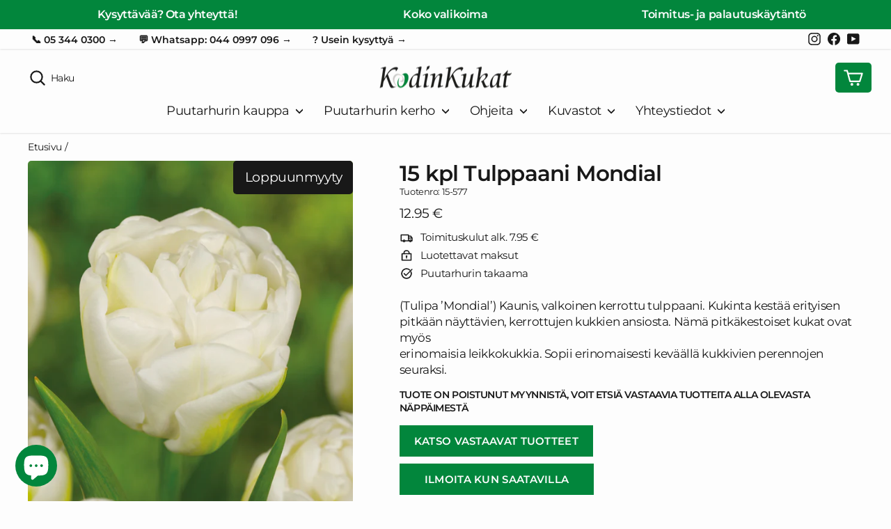

--- FILE ---
content_type: text/html; charset=utf-8
request_url: https://www.puutarha.com/products/15-kpl-tulppaani-mondial-1
body_size: 27739
content:
<!doctype html>
<html class="no-js" lang="fi" dir="ltr">
<head>
  <script>
  // Google Consent Mode V2 integration script from Consentmo GDPR
  window.isenseRules = {};
  window.isenseRules.gcm = {
      gcmVersion: 2,
      integrationVersion: 2,
      initialState: 7,
      adsDataRedaction: true,
      urlPassthrough: true,
      storage: { ad_personalization: "granted", ad_storage: "granted", ad_user_data: "granted", analytics_storage: "granted", functionality_storage: "granted", personalization_storage: "granted", security_storage: "granted", wait_for_update: 500 }
  };
  window.isenseRules.initializeGcm = function (rules) {
    let initialState = rules.initialState;
    let analyticsBlocked = initialState === 0 || initialState === 3 || initialState === 6 || initialState === 7;
    let marketingBlocked = initialState === 0 || initialState === 2 || initialState === 5 || initialState === 7;
    let functionalityBlocked = initialState === 4 || initialState === 5 || initialState === 6 || initialState === 7;

    let gdprCache = localStorage.getItem('gdprCache') ? JSON.parse(localStorage.getItem('gdprCache')) : null;
    if (gdprCache && typeof gdprCache.updatedPreferences !== "undefined") {
      let updatedPreferences = gdprCache && typeof gdprCache.updatedPreferences !== "undefined" ? gdprCache.updatedPreferences : null;
      analyticsBlocked = parseInt(updatedPreferences.indexOf('analytics')) > -1;
      marketingBlocked = parseInt(updatedPreferences.indexOf('marketing')) > -1;
      functionalityBlocked = parseInt(updatedPreferences.indexOf('functionality')) > -1;
    }
    
    isenseRules.gcm = {
      ...rules,
      storage: {
        ad_personalization: marketingBlocked ? "denied" : "granted",
        ad_storage: marketingBlocked ? "denied" : "granted",
        ad_user_data: marketingBlocked ? "denied" : "granted",
        analytics_storage: analyticsBlocked ? "denied" : "granted",
        functionality_storage: functionalityBlocked ? "denied" : "granted",
        personalization_storage: functionalityBlocked ? "denied" : "granted",
        security_storage: "granted",
        wait_for_update: 500
      },
    };
  }

  // Google Consent Mode - initialization start
  window.isenseRules.initializeGcm({
    ...window.isenseRules.gcm,
    adsDataRedaction: true,
    urlPassthrough: true,
    initialState: 7
  });

  /*
  * initialState acceptable values:
  * 0 - Set both ad_storage and analytics_storage to denied
  * 1 - Set all categories to granted
  * 2 - Set only ad_storage to denied
  * 3 - Set only analytics_storage to denied
  * 4 - Set only functionality_storage to denied
  * 5 - Set both ad_storage and functionality_storage to denied
  * 6 - Set both analytics_storage and functionality_storage to denied
  * 7 - Set all categories to denied
  */

  window.dataLayer = window.dataLayer || [];
  function gtag() { window.dataLayer.push(arguments); }
  gtag("consent", "default", isenseRules.gcm.storage);
  isenseRules.gcm.adsDataRedaction && gtag("set", "ads_data_redaction", isenseRules.gcm.adsDataRedaction);
  isenseRules.gcm.urlPassthrough && gtag("set", "url_passthrough", isenseRules.gcm.urlPassthrough);
</script>

  
  <script type="text/javascript" charset="utf-8" src="//d2oarllo6tn86.cloudfront.net/frosmo.easy.js" async></script>
  <script type="text/javascript" charset="utf-8" src="//d2oarllo6tn86.cloudfront.net/sites/puutarha_com.js" async></script>
  
  <meta charset="utf-8">
  <meta http-equiv="X-UA-Compatible" content="IE=edge,chrome=1">
  <meta name="viewport" content="width=device-width,initial-scale=1">
  <meta name="theme-color" content="#02863c">
  <meta name="google-site-verification" content="7eXiinONaIsZ62ZIcXDjAy6w0eR_nT2N5DEWig2oMoY" />
  <meta name="facebook-domain-verification" content="tbwvtxp2jfyqyuh5lwf95vn4cplnw5" />

  <link rel="canonical" href="https://www.puutarha.com/products/15-kpl-tulppaani-mondial-1">
  <link rel="preconnect" href="https://cdn.shopify.com">
  <link rel="preconnect" href="https://fonts.shopifycdn.com">
  <link rel="preconnect" href="https://v2.zopim.com/bin/v/widget_v2.329.js">
  <link rel="dns-prefetch" href="https://productreviews.shopifycdn.com">
  <link rel="dns-prefetch" href="https://ajax.googleapis.com">
  <link rel="dns-prefetch" href="https://maps.googleapis.com">
  <link rel="dns-prefetch" href="https://maps.gstatic.com">
  
<link rel="shortcut icon" href="//www.puutarha.com/cdn/shop/files/puutarha-favicon_f2c493de-5d31-45bb-94dd-9a05a54f75be_32x32.png?v=1641717493" type="image/png" /><title>15 kpl Tulppaani Mondial
&ndash; Puutarha.com
</title>
<meta name="description" content="(Tulipa ’Mondial’) Kaunis, valkoinen kerrottu tulppaani. Kukinta kestää erityisen pitkään näyttävien, kerrottujen kukkien ansiosta. Nämä pitkäkestoiset kukat ovat myös erinomaisia leikkokukkia. Sopii erinomaisesti keväällä kukkivien perennojen seuraksi."><meta property="og:site_name" content="Puutarha.com">
  <meta property="og:url" content="https://www.puutarha.com/products/15-kpl-tulppaani-mondial-1">
  <meta property="og:title" content="15 kpl Tulppaani Mondial">
  <meta property="og:type" content="product">
  <meta property="og:description" content="(Tulipa ’Mondial’) Kaunis, valkoinen kerrottu tulppaani. Kukinta kestää erityisen pitkään näyttävien, kerrottujen kukkien ansiosta. Nämä pitkäkestoiset kukat ovat myös erinomaisia leikkokukkia. Sopii erinomaisesti keväällä kukkivien perennojen seuraksi."><meta property="og:image" content="http://www.puutarha.com/cdn/shop/products/15_TulppaaniMondial_dd17823a-a001-4a0e-94f9-7c92fdc36cba.jpg?v=1596717840">
    <meta property="og:image:secure_url" content="https://www.puutarha.com/cdn/shop/products/15_TulppaaniMondial_dd17823a-a001-4a0e-94f9-7c92fdc36cba.jpg?v=1596717840">
    <meta property="og:image:width" content="2126">
    <meta property="og:image:height" content="2362"><meta name="twitter:site" content="@">
  <meta name="twitter:card" content="summary_large_image">
  <meta name="twitter:title" content="15 kpl Tulppaani Mondial">
  <meta name="twitter:description" content="(Tulipa ’Mondial’) Kaunis, valkoinen kerrottu tulppaani. Kukinta kestää erityisen pitkään näyttävien, kerrottujen kukkien ansiosta. Nämä pitkäkestoiset kukat ovat myös erinomaisia leikkokukkia. Sopii erinomaisesti keväällä kukkivien perennojen seuraksi.">
<style data-shopify>@font-face {
  font-family: Montserrat;
  font-weight: 600;
  font-style: normal;
  font-display: swap;
  src: url("//www.puutarha.com/cdn/fonts/montserrat/montserrat_n6.1326b3e84230700ef15b3a29fb520639977513e0.woff2") format("woff2"),
       url("//www.puutarha.com/cdn/fonts/montserrat/montserrat_n6.652f051080eb14192330daceed8cd53dfdc5ead9.woff") format("woff");
}

  @font-face {
  font-family: Montserrat;
  font-weight: 400;
  font-style: normal;
  font-display: swap;
  src: url("//www.puutarha.com/cdn/fonts/montserrat/montserrat_n4.81949fa0ac9fd2021e16436151e8eaa539321637.woff2") format("woff2"),
       url("//www.puutarha.com/cdn/fonts/montserrat/montserrat_n4.a6c632ca7b62da89c3594789ba828388aac693fe.woff") format("woff");
}


  @font-face {
  font-family: Montserrat;
  font-weight: 600;
  font-style: normal;
  font-display: swap;
  src: url("//www.puutarha.com/cdn/fonts/montserrat/montserrat_n6.1326b3e84230700ef15b3a29fb520639977513e0.woff2") format("woff2"),
       url("//www.puutarha.com/cdn/fonts/montserrat/montserrat_n6.652f051080eb14192330daceed8cd53dfdc5ead9.woff") format("woff");
}

  @font-face {
  font-family: Montserrat;
  font-weight: 400;
  font-style: italic;
  font-display: swap;
  src: url("//www.puutarha.com/cdn/fonts/montserrat/montserrat_i4.5a4ea298b4789e064f62a29aafc18d41f09ae59b.woff2") format("woff2"),
       url("//www.puutarha.com/cdn/fonts/montserrat/montserrat_i4.072b5869c5e0ed5b9d2021e4c2af132e16681ad2.woff") format("woff");
}

  @font-face {
  font-family: Montserrat;
  font-weight: 600;
  font-style: italic;
  font-display: swap;
  src: url("//www.puutarha.com/cdn/fonts/montserrat/montserrat_i6.e90155dd2f004112a61c0322d66d1f59dadfa84b.woff2") format("woff2"),
       url("//www.puutarha.com/cdn/fonts/montserrat/montserrat_i6.41470518d8e9d7f1bcdd29a447c2397e5393943f.woff") format("woff");
}

</style><link href="//www.puutarha.com/cdn/shop/t/52/assets/theme.css?v=97835339034125943311743496902" rel="stylesheet" type="text/css" media="all" />
<style data-shopify>:root {
    --typeHeaderPrimary: Montserrat;
    --typeHeaderFallback: sans-serif;
    --typeHeaderSize: 36px;
    --typeHeaderWeight: 600;
    --typeHeaderLineHeight: 1.2;
    --typeHeaderSpacing: -0.025em;

    --typeBasePrimary:Montserrat;
    --typeBaseFallback:sans-serif;
    --typeBaseSize: 17px;
    --typeBaseWeight: 400;
    --typeBaseSpacing: -0.025em;
    --typeBaseLineHeight: 1.4;

    --typeCollectionTitle: 20px;

    --iconWeight: 5px;
    --iconLinecaps: round;

    
      --buttonRadius: 0px;
    
    --globalRadius: 5px;
    --colorGridOverlayOpacity: 0.1;
  }

  .placeholder-content {
    background-image: linear-gradient(100deg, rgba(0,0,0,0) 40%, rgba(0, 0, 0, 0.0) 63%, rgba(0,0,0,0) 79%);
  }</style><script>
    document.documentElement.className = document.documentElement.className.replace('no-js', 'js');

    window.theme = window.theme || {};
    theme.routes = {
      home: "/",
      cart: "/cart.js",
      cartPage: "/cart",
      cartAdd: "/cart/add.js",
      cartChange: "/cart/change.js",
      search: "/search"
    };
    theme.strings = {
      soldOut: "Loppuunmyyty",
      unavailable: "Ei saatavilla",
      inStockLabel: "Saatavilla heti",
      stockLabel: "Vähissä - [count] jäljellä",
      willNotShipUntil: "Toimitamme taas [date]",
      willBeInStockAfter: "Saatavilla [date]",
      waitingForStock: "Lisää tulossa",
      savePrice: "Säästä [saved_amount]",
      cartEmpty: "Ostoskorisi on tyhjä",
      cartTermsConfirmation: "Sinun täytyy hyväksyä käyttöehdot ennen maksua",
      searchCollections: "Tuotteet",
      searchPages: "Sivut:",
      searchArticles: "Artikkelit:"
    };
    theme.settings = {
      dynamicVariantsEnable: true,
      cartType: "drawer",
      isCustomerTemplate: false,
      moneyFormat: "{{amount}} €",
      saveType: "percent",
      productImageSize: "square",
      productImageCover: false,
      predictiveSearch: false,
      predictiveSearchType: "product,article,page,collection",
      quickView: false,
      themeName: 'Impulse',
      themeVersion: "5.3.0"
    };
  
    const free_gift_id = 42968144052479;
    const free_gift_categories = "Kesakukat, Hyötykasvit, Monivuotiset, Ruusut,";
  </script>

  <script src="//searchserverapi1.com/widgets/shopify/init.js?a=0M4N6O4a2F" defer="defer"></script>
  <script>window.performance && window.performance.mark && window.performance.mark('shopify.content_for_header.start');</script><meta name="google-site-verification" content="cnHnM6vF23RMQVQYUSR6OJpNCZx4ZPclFwm95Brq8ak">
<meta id="shopify-digital-wallet" name="shopify-digital-wallet" content="/18972471/digital_wallets/dialog">
<link rel="alternate" type="application/json+oembed" href="https://www.puutarha.com/products/15-kpl-tulppaani-mondial-1.oembed">
<script async="async" src="/checkouts/internal/preloads.js?locale=fi-FI"></script>
<script id="shopify-features" type="application/json">{"accessToken":"6fc65a029a9e0ee04d83a300f6c12a3e","betas":["rich-media-storefront-analytics"],"domain":"www.puutarha.com","predictiveSearch":true,"shopId":18972471,"locale":"fi"}</script>
<script>var Shopify = Shopify || {};
Shopify.shop = "puutarhakauppa.myshopify.com";
Shopify.locale = "fi";
Shopify.currency = {"active":"EUR","rate":"1.0"};
Shopify.country = "FI";
Shopify.theme = {"name":"puutarha.com\/tilaajalahja","id":151272653132,"schema_name":"Impulse","schema_version":"5.3.0","theme_store_id":null,"role":"main"};
Shopify.theme.handle = "null";
Shopify.theme.style = {"id":null,"handle":null};
Shopify.cdnHost = "www.puutarha.com/cdn";
Shopify.routes = Shopify.routes || {};
Shopify.routes.root = "/";</script>
<script type="module">!function(o){(o.Shopify=o.Shopify||{}).modules=!0}(window);</script>
<script>!function(o){function n(){var o=[];function n(){o.push(Array.prototype.slice.apply(arguments))}return n.q=o,n}var t=o.Shopify=o.Shopify||{};t.loadFeatures=n(),t.autoloadFeatures=n()}(window);</script>
<script id="shop-js-analytics" type="application/json">{"pageType":"product"}</script>
<script defer="defer" async type="module" src="//www.puutarha.com/cdn/shopifycloud/shop-js/modules/v2/client.init-shop-cart-sync_BaVYBPKc.fi.esm.js"></script>
<script defer="defer" async type="module" src="//www.puutarha.com/cdn/shopifycloud/shop-js/modules/v2/chunk.common_CTbb0h5t.esm.js"></script>
<script defer="defer" async type="module" src="//www.puutarha.com/cdn/shopifycloud/shop-js/modules/v2/chunk.modal_DUS8DR4E.esm.js"></script>
<script type="module">
  await import("//www.puutarha.com/cdn/shopifycloud/shop-js/modules/v2/client.init-shop-cart-sync_BaVYBPKc.fi.esm.js");
await import("//www.puutarha.com/cdn/shopifycloud/shop-js/modules/v2/chunk.common_CTbb0h5t.esm.js");
await import("//www.puutarha.com/cdn/shopifycloud/shop-js/modules/v2/chunk.modal_DUS8DR4E.esm.js");

  window.Shopify.SignInWithShop?.initShopCartSync?.({"fedCMEnabled":true,"windoidEnabled":true});

</script>
<script>(function() {
  var isLoaded = false;
  function asyncLoad() {
    if (isLoaded) return;
    isLoaded = true;
    var urls = ["https:\/\/accessories.w3apps.co\/js\/accessories.js?shop=puutarhakauppa.myshopify.com","https:\/\/gdprcdn.b-cdn.net\/js\/gdpr_cookie_consent.min.js?shop=puutarhakauppa.myshopify.com","https:\/\/searchanise-ef84.kxcdn.com\/widgets\/shopify\/init.js?a=0M4N6O4a2F\u0026shop=puutarhakauppa.myshopify.com","\/\/backinstock.useamp.com\/widget\/97523_1767161492.js?category=bis\u0026v=6\u0026shop=puutarhakauppa.myshopify.com"];
    for (var i = 0; i < urls.length; i++) {
      var s = document.createElement('script');
      s.type = 'text/javascript';
      s.async = true;
      s.src = urls[i];
      var x = document.getElementsByTagName('script')[0];
      x.parentNode.insertBefore(s, x);
    }
  };
  if(window.attachEvent) {
    window.attachEvent('onload', asyncLoad);
  } else {
    window.addEventListener('load', asyncLoad, false);
  }
})();</script>
<script id="__st">var __st={"a":18972471,"offset":7200,"reqid":"a85f826e-4884-4446-9a6c-dac4fd414365-1769073803","pageurl":"www.puutarha.com\/products\/15-kpl-tulppaani-mondial-1","u":"6e6c5c8ce5cf","p":"product","rtyp":"product","rid":5567052644502};</script>
<script>window.ShopifyPaypalV4VisibilityTracking = true;</script>
<script id="captcha-bootstrap">!function(){'use strict';const t='contact',e='account',n='new_comment',o=[[t,t],['blogs',n],['comments',n],[t,'customer']],c=[[e,'customer_login'],[e,'guest_login'],[e,'recover_customer_password'],[e,'create_customer']],r=t=>t.map((([t,e])=>`form[action*='/${t}']:not([data-nocaptcha='true']) input[name='form_type'][value='${e}']`)).join(','),a=t=>()=>t?[...document.querySelectorAll(t)].map((t=>t.form)):[];function s(){const t=[...o],e=r(t);return a(e)}const i='password',u='form_key',d=['recaptcha-v3-token','g-recaptcha-response','h-captcha-response',i],f=()=>{try{return window.sessionStorage}catch{return}},m='__shopify_v',_=t=>t.elements[u];function p(t,e,n=!1){try{const o=window.sessionStorage,c=JSON.parse(o.getItem(e)),{data:r}=function(t){const{data:e,action:n}=t;return t[m]||n?{data:e,action:n}:{data:t,action:n}}(c);for(const[e,n]of Object.entries(r))t.elements[e]&&(t.elements[e].value=n);n&&o.removeItem(e)}catch(o){console.error('form repopulation failed',{error:o})}}const l='form_type',E='cptcha';function T(t){t.dataset[E]=!0}const w=window,h=w.document,L='Shopify',v='ce_forms',y='captcha';let A=!1;((t,e)=>{const n=(g='f06e6c50-85a8-45c8-87d0-21a2b65856fe',I='https://cdn.shopify.com/shopifycloud/storefront-forms-hcaptcha/ce_storefront_forms_captcha_hcaptcha.v1.5.2.iife.js',D={infoText:'hCaptchan suojaama',privacyText:'Tietosuoja',termsText:'Ehdot'},(t,e,n)=>{const o=w[L][v],c=o.bindForm;if(c)return c(t,g,e,D).then(n);var r;o.q.push([[t,g,e,D],n]),r=I,A||(h.body.append(Object.assign(h.createElement('script'),{id:'captcha-provider',async:!0,src:r})),A=!0)});var g,I,D;w[L]=w[L]||{},w[L][v]=w[L][v]||{},w[L][v].q=[],w[L][y]=w[L][y]||{},w[L][y].protect=function(t,e){n(t,void 0,e),T(t)},Object.freeze(w[L][y]),function(t,e,n,w,h,L){const[v,y,A,g]=function(t,e,n){const i=e?o:[],u=t?c:[],d=[...i,...u],f=r(d),m=r(i),_=r(d.filter((([t,e])=>n.includes(e))));return[a(f),a(m),a(_),s()]}(w,h,L),I=t=>{const e=t.target;return e instanceof HTMLFormElement?e:e&&e.form},D=t=>v().includes(t);t.addEventListener('submit',(t=>{const e=I(t);if(!e)return;const n=D(e)&&!e.dataset.hcaptchaBound&&!e.dataset.recaptchaBound,o=_(e),c=g().includes(e)&&(!o||!o.value);(n||c)&&t.preventDefault(),c&&!n&&(function(t){try{if(!f())return;!function(t){const e=f();if(!e)return;const n=_(t);if(!n)return;const o=n.value;o&&e.removeItem(o)}(t);const e=Array.from(Array(32),(()=>Math.random().toString(36)[2])).join('');!function(t,e){_(t)||t.append(Object.assign(document.createElement('input'),{type:'hidden',name:u})),t.elements[u].value=e}(t,e),function(t,e){const n=f();if(!n)return;const o=[...t.querySelectorAll(`input[type='${i}']`)].map((({name:t})=>t)),c=[...d,...o],r={};for(const[a,s]of new FormData(t).entries())c.includes(a)||(r[a]=s);n.setItem(e,JSON.stringify({[m]:1,action:t.action,data:r}))}(t,e)}catch(e){console.error('failed to persist form',e)}}(e),e.submit())}));const S=(t,e)=>{t&&!t.dataset[E]&&(n(t,e.some((e=>e===t))),T(t))};for(const o of['focusin','change'])t.addEventListener(o,(t=>{const e=I(t);D(e)&&S(e,y())}));const B=e.get('form_key'),M=e.get(l),P=B&&M;t.addEventListener('DOMContentLoaded',(()=>{const t=y();if(P)for(const e of t)e.elements[l].value===M&&p(e,B);[...new Set([...A(),...v().filter((t=>'true'===t.dataset.shopifyCaptcha))])].forEach((e=>S(e,t)))}))}(h,new URLSearchParams(w.location.search),n,t,e,['guest_login'])})(!0,!0)}();</script>
<script integrity="sha256-4kQ18oKyAcykRKYeNunJcIwy7WH5gtpwJnB7kiuLZ1E=" data-source-attribution="shopify.loadfeatures" defer="defer" src="//www.puutarha.com/cdn/shopifycloud/storefront/assets/storefront/load_feature-a0a9edcb.js" crossorigin="anonymous"></script>
<script data-source-attribution="shopify.dynamic_checkout.dynamic.init">var Shopify=Shopify||{};Shopify.PaymentButton=Shopify.PaymentButton||{isStorefrontPortableWallets:!0,init:function(){window.Shopify.PaymentButton.init=function(){};var t=document.createElement("script");t.src="https://www.puutarha.com/cdn/shopifycloud/portable-wallets/latest/portable-wallets.fi.js",t.type="module",document.head.appendChild(t)}};
</script>
<script data-source-attribution="shopify.dynamic_checkout.buyer_consent">
  function portableWalletsHideBuyerConsent(e){var t=document.getElementById("shopify-buyer-consent"),n=document.getElementById("shopify-subscription-policy-button");t&&n&&(t.classList.add("hidden"),t.setAttribute("aria-hidden","true"),n.removeEventListener("click",e))}function portableWalletsShowBuyerConsent(e){var t=document.getElementById("shopify-buyer-consent"),n=document.getElementById("shopify-subscription-policy-button");t&&n&&(t.classList.remove("hidden"),t.removeAttribute("aria-hidden"),n.addEventListener("click",e))}window.Shopify?.PaymentButton&&(window.Shopify.PaymentButton.hideBuyerConsent=portableWalletsHideBuyerConsent,window.Shopify.PaymentButton.showBuyerConsent=portableWalletsShowBuyerConsent);
</script>
<script data-source-attribution="shopify.dynamic_checkout.cart.bootstrap">document.addEventListener("DOMContentLoaded",(function(){function t(){return document.querySelector("shopify-accelerated-checkout-cart, shopify-accelerated-checkout")}if(t())Shopify.PaymentButton.init();else{new MutationObserver((function(e,n){t()&&(Shopify.PaymentButton.init(),n.disconnect())})).observe(document.body,{childList:!0,subtree:!0})}}));
</script>

<script>window.performance && window.performance.mark && window.performance.mark('shopify.content_for_header.end');</script>

  <script src="//www.puutarha.com/cdn/shop/t/52/assets/vendor-scripts-v10.js" defer="defer"></script><script src="//www.puutarha.com/cdn/shop/t/52/assets/theme.js?v=38348681188414092861735560527" defer="defer"></script>
  
  <script src="//www.puutarha.com/cdn/shop/t/52/assets/puutarhuri-suosittelee.js?v=21965317189944239701690357735" defer="defer"></script>
  





  <!-- Google Tag Manager -->
  <script>(function (w, d, s, l, i) {
      w[l] = w[l] || []; w[l].push({
        'gtm.start':
          new Date().getTime(), event: 'gtm.js'
      }); var f = d.getElementsByTagName(s)[0],
        j = d.createElement(s), dl = l != 'dataLayer' ? '&l=' + l : ''; j.async = true; j.src =
          'https://www.googletagmanager.com/gtm.js?id=' + i + dl; f.parentNode.insertBefore(j, f);
    })(window, document, 'script', 'dataLayer', 'GTM-KHVDF7P');</script>
<!-- BEGIN app block: shopify://apps/frosmo-kk1/blocks/frosmo-script/9b760f46-5692-4570-b86e-e4bf33646da6 -->





<script type="text/javascript" charset="utf-8" async src="//d2oarllo6tn86.cloudfront.net/frosmo.easy.js"></script>
<script type="text/javascript" charset="utf-8" async src="//d2oarllo6tn86.cloudfront.net/sites/puutarha_com.js"></script>
<script type="text/javascript">
  window.addEventListener('frosmo.ready', (event) => {
    
      frosmo.easy.strategies.setPageProductContext({
        id: '5567052644502',
        category: 'Syyssipulit'
      });
    
  });
</script>



<!-- END app block --><!-- BEGIN app block: shopify://apps/microsoft-clarity/blocks/clarity_js/31c3d126-8116-4b4a-8ba1-baeda7c4aeea -->
<script type="text/javascript">
  (function (c, l, a, r, i, t, y) {
    c[a] = c[a] || function () { (c[a].q = c[a].q || []).push(arguments); };
    t = l.createElement(r); t.async = 1; t.src = "https://www.clarity.ms/tag/" + i + "?ref=shopify";
    y = l.getElementsByTagName(r)[0]; y.parentNode.insertBefore(t, y);

    c.Shopify.loadFeatures([{ name: "consent-tracking-api", version: "0.1" }], error => {
      if (error) {
        console.error("Error loading Shopify features:", error);
        return;
      }

      c[a]('consentv2', {
        ad_Storage: c.Shopify.customerPrivacy.marketingAllowed() ? "granted" : "denied",
        analytics_Storage: c.Shopify.customerPrivacy.analyticsProcessingAllowed() ? "granted" : "denied",
      });
    });

    l.addEventListener("visitorConsentCollected", function (e) {
      c[a]('consentv2', {
        ad_Storage: e.detail.marketingAllowed ? "granted" : "denied",
        analytics_Storage: e.detail.analyticsAllowed ? "granted" : "denied",
      });
    });
  })(window, document, "clarity", "script", "t3xdmpdqla");
</script>



<!-- END app block --><script src="https://cdn.shopify.com/extensions/e8878072-2f6b-4e89-8082-94b04320908d/inbox-1254/assets/inbox-chat-loader.js" type="text/javascript" defer="defer"></script>
<link href="https://monorail-edge.shopifysvc.com" rel="dns-prefetch">
<script>(function(){if ("sendBeacon" in navigator && "performance" in window) {try {var session_token_from_headers = performance.getEntriesByType('navigation')[0].serverTiming.find(x => x.name == '_s').description;} catch {var session_token_from_headers = undefined;}var session_cookie_matches = document.cookie.match(/_shopify_s=([^;]*)/);var session_token_from_cookie = session_cookie_matches && session_cookie_matches.length === 2 ? session_cookie_matches[1] : "";var session_token = session_token_from_headers || session_token_from_cookie || "";function handle_abandonment_event(e) {var entries = performance.getEntries().filter(function(entry) {return /monorail-edge.shopifysvc.com/.test(entry.name);});if (!window.abandonment_tracked && entries.length === 0) {window.abandonment_tracked = true;var currentMs = Date.now();var navigation_start = performance.timing.navigationStart;var payload = {shop_id: 18972471,url: window.location.href,navigation_start,duration: currentMs - navigation_start,session_token,page_type: "product"};window.navigator.sendBeacon("https://monorail-edge.shopifysvc.com/v1/produce", JSON.stringify({schema_id: "online_store_buyer_site_abandonment/1.1",payload: payload,metadata: {event_created_at_ms: currentMs,event_sent_at_ms: currentMs}}));}}window.addEventListener('pagehide', handle_abandonment_event);}}());</script>
<script id="web-pixels-manager-setup">(function e(e,d,r,n,o){if(void 0===o&&(o={}),!Boolean(null===(a=null===(i=window.Shopify)||void 0===i?void 0:i.analytics)||void 0===a?void 0:a.replayQueue)){var i,a;window.Shopify=window.Shopify||{};var t=window.Shopify;t.analytics=t.analytics||{};var s=t.analytics;s.replayQueue=[],s.publish=function(e,d,r){return s.replayQueue.push([e,d,r]),!0};try{self.performance.mark("wpm:start")}catch(e){}var l=function(){var e={modern:/Edge?\/(1{2}[4-9]|1[2-9]\d|[2-9]\d{2}|\d{4,})\.\d+(\.\d+|)|Firefox\/(1{2}[4-9]|1[2-9]\d|[2-9]\d{2}|\d{4,})\.\d+(\.\d+|)|Chrom(ium|e)\/(9{2}|\d{3,})\.\d+(\.\d+|)|(Maci|X1{2}).+ Version\/(15\.\d+|(1[6-9]|[2-9]\d|\d{3,})\.\d+)([,.]\d+|)( \(\w+\)|)( Mobile\/\w+|) Safari\/|Chrome.+OPR\/(9{2}|\d{3,})\.\d+\.\d+|(CPU[ +]OS|iPhone[ +]OS|CPU[ +]iPhone|CPU IPhone OS|CPU iPad OS)[ +]+(15[._]\d+|(1[6-9]|[2-9]\d|\d{3,})[._]\d+)([._]\d+|)|Android:?[ /-](13[3-9]|1[4-9]\d|[2-9]\d{2}|\d{4,})(\.\d+|)(\.\d+|)|Android.+Firefox\/(13[5-9]|1[4-9]\d|[2-9]\d{2}|\d{4,})\.\d+(\.\d+|)|Android.+Chrom(ium|e)\/(13[3-9]|1[4-9]\d|[2-9]\d{2}|\d{4,})\.\d+(\.\d+|)|SamsungBrowser\/([2-9]\d|\d{3,})\.\d+/,legacy:/Edge?\/(1[6-9]|[2-9]\d|\d{3,})\.\d+(\.\d+|)|Firefox\/(5[4-9]|[6-9]\d|\d{3,})\.\d+(\.\d+|)|Chrom(ium|e)\/(5[1-9]|[6-9]\d|\d{3,})\.\d+(\.\d+|)([\d.]+$|.*Safari\/(?![\d.]+ Edge\/[\d.]+$))|(Maci|X1{2}).+ Version\/(10\.\d+|(1[1-9]|[2-9]\d|\d{3,})\.\d+)([,.]\d+|)( \(\w+\)|)( Mobile\/\w+|) Safari\/|Chrome.+OPR\/(3[89]|[4-9]\d|\d{3,})\.\d+\.\d+|(CPU[ +]OS|iPhone[ +]OS|CPU[ +]iPhone|CPU IPhone OS|CPU iPad OS)[ +]+(10[._]\d+|(1[1-9]|[2-9]\d|\d{3,})[._]\d+)([._]\d+|)|Android:?[ /-](13[3-9]|1[4-9]\d|[2-9]\d{2}|\d{4,})(\.\d+|)(\.\d+|)|Mobile Safari.+OPR\/([89]\d|\d{3,})\.\d+\.\d+|Android.+Firefox\/(13[5-9]|1[4-9]\d|[2-9]\d{2}|\d{4,})\.\d+(\.\d+|)|Android.+Chrom(ium|e)\/(13[3-9]|1[4-9]\d|[2-9]\d{2}|\d{4,})\.\d+(\.\d+|)|Android.+(UC? ?Browser|UCWEB|U3)[ /]?(15\.([5-9]|\d{2,})|(1[6-9]|[2-9]\d|\d{3,})\.\d+)\.\d+|SamsungBrowser\/(5\.\d+|([6-9]|\d{2,})\.\d+)|Android.+MQ{2}Browser\/(14(\.(9|\d{2,})|)|(1[5-9]|[2-9]\d|\d{3,})(\.\d+|))(\.\d+|)|K[Aa][Ii]OS\/(3\.\d+|([4-9]|\d{2,})\.\d+)(\.\d+|)/},d=e.modern,r=e.legacy,n=navigator.userAgent;return n.match(d)?"modern":n.match(r)?"legacy":"unknown"}(),u="modern"===l?"modern":"legacy",c=(null!=n?n:{modern:"",legacy:""})[u],f=function(e){return[e.baseUrl,"/wpm","/b",e.hashVersion,"modern"===e.buildTarget?"m":"l",".js"].join("")}({baseUrl:d,hashVersion:r,buildTarget:u}),m=function(e){var d=e.version,r=e.bundleTarget,n=e.surface,o=e.pageUrl,i=e.monorailEndpoint;return{emit:function(e){var a=e.status,t=e.errorMsg,s=(new Date).getTime(),l=JSON.stringify({metadata:{event_sent_at_ms:s},events:[{schema_id:"web_pixels_manager_load/3.1",payload:{version:d,bundle_target:r,page_url:o,status:a,surface:n,error_msg:t},metadata:{event_created_at_ms:s}}]});if(!i)return console&&console.warn&&console.warn("[Web Pixels Manager] No Monorail endpoint provided, skipping logging."),!1;try{return self.navigator.sendBeacon.bind(self.navigator)(i,l)}catch(e){}var u=new XMLHttpRequest;try{return u.open("POST",i,!0),u.setRequestHeader("Content-Type","text/plain"),u.send(l),!0}catch(e){return console&&console.warn&&console.warn("[Web Pixels Manager] Got an unhandled error while logging to Monorail."),!1}}}}({version:r,bundleTarget:l,surface:e.surface,pageUrl:self.location.href,monorailEndpoint:e.monorailEndpoint});try{o.browserTarget=l,function(e){var d=e.src,r=e.async,n=void 0===r||r,o=e.onload,i=e.onerror,a=e.sri,t=e.scriptDataAttributes,s=void 0===t?{}:t,l=document.createElement("script"),u=document.querySelector("head"),c=document.querySelector("body");if(l.async=n,l.src=d,a&&(l.integrity=a,l.crossOrigin="anonymous"),s)for(var f in s)if(Object.prototype.hasOwnProperty.call(s,f))try{l.dataset[f]=s[f]}catch(e){}if(o&&l.addEventListener("load",o),i&&l.addEventListener("error",i),u)u.appendChild(l);else{if(!c)throw new Error("Did not find a head or body element to append the script");c.appendChild(l)}}({src:f,async:!0,onload:function(){if(!function(){var e,d;return Boolean(null===(d=null===(e=window.Shopify)||void 0===e?void 0:e.analytics)||void 0===d?void 0:d.initialized)}()){var d=window.webPixelsManager.init(e)||void 0;if(d){var r=window.Shopify.analytics;r.replayQueue.forEach((function(e){var r=e[0],n=e[1],o=e[2];d.publishCustomEvent(r,n,o)})),r.replayQueue=[],r.publish=d.publishCustomEvent,r.visitor=d.visitor,r.initialized=!0}}},onerror:function(){return m.emit({status:"failed",errorMsg:"".concat(f," has failed to load")})},sri:function(e){var d=/^sha384-[A-Za-z0-9+/=]+$/;return"string"==typeof e&&d.test(e)}(c)?c:"",scriptDataAttributes:o}),m.emit({status:"loading"})}catch(e){m.emit({status:"failed",errorMsg:(null==e?void 0:e.message)||"Unknown error"})}}})({shopId: 18972471,storefrontBaseUrl: "https://www.puutarha.com",extensionsBaseUrl: "https://extensions.shopifycdn.com/cdn/shopifycloud/web-pixels-manager",monorailEndpoint: "https://monorail-edge.shopifysvc.com/unstable/produce_batch",surface: "storefront-renderer",enabledBetaFlags: ["2dca8a86"],webPixelsConfigList: [{"id":"2859991372","configuration":"{\"projectId\":\"t3xdmpdqla\"}","eventPayloadVersion":"v1","runtimeContext":"STRICT","scriptVersion":"cf1781658ed156031118fc4bbc2ed159","type":"APP","apiClientId":240074326017,"privacyPurposes":[],"capabilities":["advanced_dom_events"],"dataSharingAdjustments":{"protectedCustomerApprovalScopes":["read_customer_personal_data"]}},{"id":"2160689484","configuration":"{\"region\":\"fi1\",\"origin\":\"puutarha_com\"}","eventPayloadVersion":"v1","runtimeContext":"STRICT","scriptVersion":"3f726acdd6e0061093536418285c5c8e","type":"APP","apiClientId":252703703041,"privacyPurposes":["ANALYTICS","PREFERENCES"],"dataSharingAdjustments":{"protectedCustomerApprovalScopes":["read_customer_address","read_customer_email","read_customer_name","read_customer_phone","read_customer_personal_data"]}},{"id":"1027768652","configuration":"{\"config\":\"{\\\"google_tag_ids\\\":[\\\"AW-1035245224\\\",\\\"GT-MQB4P75\\\"],\\\"target_country\\\":\\\"FI\\\",\\\"gtag_events\\\":[{\\\"type\\\":\\\"begin_checkout\\\",\\\"action_label\\\":[\\\"G-WFE66EX578\\\",\\\"AW-1035245224\\\/LYjoCP-J3JcbEKit0u0D\\\"]},{\\\"type\\\":\\\"search\\\",\\\"action_label\\\":[\\\"G-WFE66EX578\\\",\\\"AW-1035245224\\\/dBkHCObl4JcbEKit0u0D\\\"]},{\\\"type\\\":\\\"view_item\\\",\\\"action_label\\\":[\\\"G-WFE66EX578\\\",\\\"AW-1035245224\\\/AJx3COPl4JcbEKit0u0D\\\",\\\"MC-HPSCMBLHRF\\\"]},{\\\"type\\\":\\\"purchase\\\",\\\"action_label\\\":[\\\"G-WFE66EX578\\\",\\\"AW-1035245224\\\/lT_MCPyJ3JcbEKit0u0D\\\",\\\"MC-HPSCMBLHRF\\\"]},{\\\"type\\\":\\\"page_view\\\",\\\"action_label\\\":[\\\"G-WFE66EX578\\\",\\\"AW-1035245224\\\/6kGDCODl4JcbEKit0u0D\\\",\\\"MC-HPSCMBLHRF\\\"]},{\\\"type\\\":\\\"add_payment_info\\\",\\\"action_label\\\":[\\\"G-WFE66EX578\\\",\\\"AW-1035245224\\\/iYLUCOnl4JcbEKit0u0D\\\"]},{\\\"type\\\":\\\"add_to_cart\\\",\\\"action_label\\\":[\\\"G-WFE66EX578\\\",\\\"AW-1035245224\\\/lWZtCIKK3JcbEKit0u0D\\\"]}],\\\"enable_monitoring_mode\\\":false}\"}","eventPayloadVersion":"v1","runtimeContext":"OPEN","scriptVersion":"b2a88bafab3e21179ed38636efcd8a93","type":"APP","apiClientId":1780363,"privacyPurposes":[],"dataSharingAdjustments":{"protectedCustomerApprovalScopes":["read_customer_address","read_customer_email","read_customer_name","read_customer_personal_data","read_customer_phone"]}},{"id":"539918668","configuration":"{\"apiKey\":\"0M4N6O4a2F\", \"host\":\"searchserverapi.com\"}","eventPayloadVersion":"v1","runtimeContext":"STRICT","scriptVersion":"5559ea45e47b67d15b30b79e7c6719da","type":"APP","apiClientId":578825,"privacyPurposes":["ANALYTICS"],"dataSharingAdjustments":{"protectedCustomerApprovalScopes":["read_customer_personal_data"]}},{"id":"417071436","configuration":"{\"pixel_id\":\"899708587128628\",\"pixel_type\":\"facebook_pixel\",\"metaapp_system_user_token\":\"-\"}","eventPayloadVersion":"v1","runtimeContext":"OPEN","scriptVersion":"ca16bc87fe92b6042fbaa3acc2fbdaa6","type":"APP","apiClientId":2329312,"privacyPurposes":["ANALYTICS","MARKETING","SALE_OF_DATA"],"dataSharingAdjustments":{"protectedCustomerApprovalScopes":["read_customer_address","read_customer_email","read_customer_name","read_customer_personal_data","read_customer_phone"]}},{"id":"shopify-app-pixel","configuration":"{}","eventPayloadVersion":"v1","runtimeContext":"STRICT","scriptVersion":"0450","apiClientId":"shopify-pixel","type":"APP","privacyPurposes":["ANALYTICS","MARKETING"]},{"id":"shopify-custom-pixel","eventPayloadVersion":"v1","runtimeContext":"LAX","scriptVersion":"0450","apiClientId":"shopify-pixel","type":"CUSTOM","privacyPurposes":["ANALYTICS","MARKETING"]}],isMerchantRequest: false,initData: {"shop":{"name":"Puutarha.com","paymentSettings":{"currencyCode":"EUR"},"myshopifyDomain":"puutarhakauppa.myshopify.com","countryCode":"FI","storefrontUrl":"https:\/\/www.puutarha.com"},"customer":null,"cart":null,"checkout":null,"productVariants":[{"price":{"amount":12.95,"currencyCode":"EUR"},"product":{"title":"15 kpl Tulppaani Mondial","vendor":"1","id":"5567052644502","untranslatedTitle":"15 kpl Tulppaani Mondial","url":"\/products\/15-kpl-tulppaani-mondial-1","type":"Sipulikukat"},"id":"35586667610262","image":{"src":"\/\/www.puutarha.com\/cdn\/shop\/products\/15_TulppaaniMondial_dd17823a-a001-4a0e-94f9-7c92fdc36cba.jpg?v=1596717840"},"sku":"15-577","title":"Default Title","untranslatedTitle":"Default Title"}],"purchasingCompany":null},},"https://www.puutarha.com/cdn","fcfee988w5aeb613cpc8e4bc33m6693e112",{"modern":"","legacy":""},{"shopId":"18972471","storefrontBaseUrl":"https:\/\/www.puutarha.com","extensionBaseUrl":"https:\/\/extensions.shopifycdn.com\/cdn\/shopifycloud\/web-pixels-manager","surface":"storefront-renderer","enabledBetaFlags":"[\"2dca8a86\"]","isMerchantRequest":"false","hashVersion":"fcfee988w5aeb613cpc8e4bc33m6693e112","publish":"custom","events":"[[\"page_viewed\",{}],[\"product_viewed\",{\"productVariant\":{\"price\":{\"amount\":12.95,\"currencyCode\":\"EUR\"},\"product\":{\"title\":\"15 kpl Tulppaani Mondial\",\"vendor\":\"1\",\"id\":\"5567052644502\",\"untranslatedTitle\":\"15 kpl Tulppaani Mondial\",\"url\":\"\/products\/15-kpl-tulppaani-mondial-1\",\"type\":\"Sipulikukat\"},\"id\":\"35586667610262\",\"image\":{\"src\":\"\/\/www.puutarha.com\/cdn\/shop\/products\/15_TulppaaniMondial_dd17823a-a001-4a0e-94f9-7c92fdc36cba.jpg?v=1596717840\"},\"sku\":\"15-577\",\"title\":\"Default Title\",\"untranslatedTitle\":\"Default Title\"}}]]"});</script><script>
  window.ShopifyAnalytics = window.ShopifyAnalytics || {};
  window.ShopifyAnalytics.meta = window.ShopifyAnalytics.meta || {};
  window.ShopifyAnalytics.meta.currency = 'EUR';
  var meta = {"product":{"id":5567052644502,"gid":"gid:\/\/shopify\/Product\/5567052644502","vendor":"1","type":"Sipulikukat","handle":"15-kpl-tulppaani-mondial-1","variants":[{"id":35586667610262,"price":1295,"name":"15 kpl Tulppaani Mondial","public_title":null,"sku":"15-577"}],"remote":false},"page":{"pageType":"product","resourceType":"product","resourceId":5567052644502,"requestId":"a85f826e-4884-4446-9a6c-dac4fd414365-1769073803"}};
  for (var attr in meta) {
    window.ShopifyAnalytics.meta[attr] = meta[attr];
  }
</script>
<script class="analytics">
  (function () {
    var customDocumentWrite = function(content) {
      var jquery = null;

      if (window.jQuery) {
        jquery = window.jQuery;
      } else if (window.Checkout && window.Checkout.$) {
        jquery = window.Checkout.$;
      }

      if (jquery) {
        jquery('body').append(content);
      }
    };

    var hasLoggedConversion = function(token) {
      if (token) {
        return document.cookie.indexOf('loggedConversion=' + token) !== -1;
      }
      return false;
    }

    var setCookieIfConversion = function(token) {
      if (token) {
        var twoMonthsFromNow = new Date(Date.now());
        twoMonthsFromNow.setMonth(twoMonthsFromNow.getMonth() + 2);

        document.cookie = 'loggedConversion=' + token + '; expires=' + twoMonthsFromNow;
      }
    }

    var trekkie = window.ShopifyAnalytics.lib = window.trekkie = window.trekkie || [];
    if (trekkie.integrations) {
      return;
    }
    trekkie.methods = [
      'identify',
      'page',
      'ready',
      'track',
      'trackForm',
      'trackLink'
    ];
    trekkie.factory = function(method) {
      return function() {
        var args = Array.prototype.slice.call(arguments);
        args.unshift(method);
        trekkie.push(args);
        return trekkie;
      };
    };
    for (var i = 0; i < trekkie.methods.length; i++) {
      var key = trekkie.methods[i];
      trekkie[key] = trekkie.factory(key);
    }
    trekkie.load = function(config) {
      trekkie.config = config || {};
      trekkie.config.initialDocumentCookie = document.cookie;
      var first = document.getElementsByTagName('script')[0];
      var script = document.createElement('script');
      script.type = 'text/javascript';
      script.onerror = function(e) {
        var scriptFallback = document.createElement('script');
        scriptFallback.type = 'text/javascript';
        scriptFallback.onerror = function(error) {
                var Monorail = {
      produce: function produce(monorailDomain, schemaId, payload) {
        var currentMs = new Date().getTime();
        var event = {
          schema_id: schemaId,
          payload: payload,
          metadata: {
            event_created_at_ms: currentMs,
            event_sent_at_ms: currentMs
          }
        };
        return Monorail.sendRequest("https://" + monorailDomain + "/v1/produce", JSON.stringify(event));
      },
      sendRequest: function sendRequest(endpointUrl, payload) {
        // Try the sendBeacon API
        if (window && window.navigator && typeof window.navigator.sendBeacon === 'function' && typeof window.Blob === 'function' && !Monorail.isIos12()) {
          var blobData = new window.Blob([payload], {
            type: 'text/plain'
          });

          if (window.navigator.sendBeacon(endpointUrl, blobData)) {
            return true;
          } // sendBeacon was not successful

        } // XHR beacon

        var xhr = new XMLHttpRequest();

        try {
          xhr.open('POST', endpointUrl);
          xhr.setRequestHeader('Content-Type', 'text/plain');
          xhr.send(payload);
        } catch (e) {
          console.log(e);
        }

        return false;
      },
      isIos12: function isIos12() {
        return window.navigator.userAgent.lastIndexOf('iPhone; CPU iPhone OS 12_') !== -1 || window.navigator.userAgent.lastIndexOf('iPad; CPU OS 12_') !== -1;
      }
    };
    Monorail.produce('monorail-edge.shopifysvc.com',
      'trekkie_storefront_load_errors/1.1',
      {shop_id: 18972471,
      theme_id: 151272653132,
      app_name: "storefront",
      context_url: window.location.href,
      source_url: "//www.puutarha.com/cdn/s/trekkie.storefront.1bbfab421998800ff09850b62e84b8915387986d.min.js"});

        };
        scriptFallback.async = true;
        scriptFallback.src = '//www.puutarha.com/cdn/s/trekkie.storefront.1bbfab421998800ff09850b62e84b8915387986d.min.js';
        first.parentNode.insertBefore(scriptFallback, first);
      };
      script.async = true;
      script.src = '//www.puutarha.com/cdn/s/trekkie.storefront.1bbfab421998800ff09850b62e84b8915387986d.min.js';
      first.parentNode.insertBefore(script, first);
    };
    trekkie.load(
      {"Trekkie":{"appName":"storefront","development":false,"defaultAttributes":{"shopId":18972471,"isMerchantRequest":null,"themeId":151272653132,"themeCityHash":"2450516507135254596","contentLanguage":"fi","currency":"EUR","eventMetadataId":"db2b72fd-5d87-4397-bbd5-55085b637df7"},"isServerSideCookieWritingEnabled":true,"monorailRegion":"shop_domain","enabledBetaFlags":["65f19447"]},"Session Attribution":{},"S2S":{"facebookCapiEnabled":true,"source":"trekkie-storefront-renderer","apiClientId":580111}}
    );

    var loaded = false;
    trekkie.ready(function() {
      if (loaded) return;
      loaded = true;

      window.ShopifyAnalytics.lib = window.trekkie;

      var originalDocumentWrite = document.write;
      document.write = customDocumentWrite;
      try { window.ShopifyAnalytics.merchantGoogleAnalytics.call(this); } catch(error) {};
      document.write = originalDocumentWrite;

      window.ShopifyAnalytics.lib.page(null,{"pageType":"product","resourceType":"product","resourceId":5567052644502,"requestId":"a85f826e-4884-4446-9a6c-dac4fd414365-1769073803","shopifyEmitted":true});

      var match = window.location.pathname.match(/checkouts\/(.+)\/(thank_you|post_purchase)/)
      var token = match? match[1]: undefined;
      if (!hasLoggedConversion(token)) {
        setCookieIfConversion(token);
        window.ShopifyAnalytics.lib.track("Viewed Product",{"currency":"EUR","variantId":35586667610262,"productId":5567052644502,"productGid":"gid:\/\/shopify\/Product\/5567052644502","name":"15 kpl Tulppaani Mondial","price":"12.95","sku":"15-577","brand":"1","variant":null,"category":"Sipulikukat","nonInteraction":true,"remote":false},undefined,undefined,{"shopifyEmitted":true});
      window.ShopifyAnalytics.lib.track("monorail:\/\/trekkie_storefront_viewed_product\/1.1",{"currency":"EUR","variantId":35586667610262,"productId":5567052644502,"productGid":"gid:\/\/shopify\/Product\/5567052644502","name":"15 kpl Tulppaani Mondial","price":"12.95","sku":"15-577","brand":"1","variant":null,"category":"Sipulikukat","nonInteraction":true,"remote":false,"referer":"https:\/\/www.puutarha.com\/products\/15-kpl-tulppaani-mondial-1"});
      }
    });


        var eventsListenerScript = document.createElement('script');
        eventsListenerScript.async = true;
        eventsListenerScript.src = "//www.puutarha.com/cdn/shopifycloud/storefront/assets/shop_events_listener-3da45d37.js";
        document.getElementsByTagName('head')[0].appendChild(eventsListenerScript);

})();</script>
<script
  defer
  src="https://www.puutarha.com/cdn/shopifycloud/perf-kit/shopify-perf-kit-3.0.4.min.js"
  data-application="storefront-renderer"
  data-shop-id="18972471"
  data-render-region="gcp-us-east1"
  data-page-type="product"
  data-theme-instance-id="151272653132"
  data-theme-name="Impulse"
  data-theme-version="5.3.0"
  data-monorail-region="shop_domain"
  data-resource-timing-sampling-rate="10"
  data-shs="true"
  data-shs-beacon="true"
  data-shs-export-with-fetch="true"
  data-shs-logs-sample-rate="1"
  data-shs-beacon-endpoint="https://www.puutarha.com/api/collect"
></script>
</head>

<body class="template-product" data-center-text="false" data-button_style="square" data-type_header_capitalize="false" data-type_headers_align_text="false" data-type_product_capitalize="false" data-swatch_style="round" data-disable-animations="true">

  <a class="in-page-link visually-hidden skip-link" href="#MainContent">Siirry sisältöön</a>

  <div id="PageContainer" class="page-container">
    <div class="transition-body"><div id="shopify-section-header" class="shopify-section">

<div id="NavDrawer" class="drawer drawer--left">
  <div class="drawer__contents">
    <div class="drawer__fixed-header">
      <div class="drawer__header appear-animation appear-delay-1">
        <div class="h2 drawer__title"></div>
        <div class="drawer__close">
          <button type="button" class="drawer__close-button js-drawer-close">
            <svg aria-hidden="true" focusable="false" role="presentation" class="icon icon-close" viewBox="0 0 64 64"><path d="M19 17.61l27.12 27.13m0-27.12L19 44.74"/></svg>
            <span class="icon__fallback-text">Sulje valikko</span>
          </button>
        </div>
      </div>
    </div>
    <div class="drawer__scrollable">
      <ul class="mobile-nav" role="navigation" aria-label="Primary"><li class="mobile-nav__item appear-animation appear-delay-2"><div class="mobile-nav__has-sublist"><a href="/collections"
                    class="mobile-nav__link mobile-nav__link--top-level"
                    id="Label-collections1"
                    >
                    Puutarhurin kauppa
                  </a>
                  <div class="mobile-nav__toggle">
                    <button type="button"
                      aria-controls="Linklist-collections1"
                      aria-labelledby="Label-collections1"
                      class="collapsible-trigger collapsible--auto-height"><span class="collapsible-trigger__icon collapsible-trigger__icon--open" role="presentation">
  <svg aria-hidden="true" focusable="false" role="presentation" class="icon icon--wide icon-chevron-down" viewBox="0 0 28 16"><path d="M1.57 1.59l12.76 12.77L27.1 1.59" stroke-width="2" stroke="#000" fill="none" fill-rule="evenodd"/></svg>
</span>
</button>
                  </div></div><div id="Linklist-collections1"
                class="mobile-nav__sublist collapsible-content collapsible-content--all"
                >
                <div class="collapsible-content__inner">
                  <ul class="mobile-nav__sublist"><li class="mobile-nav__item">
                        <div class="mobile-nav__child-item"><a href="/collections/puutarhuri-suosittelee"
                              class="mobile-nav__link"
                              id="Sublabel-collections-puutarhuri-suosittelee1"
                              >
                              Puutarhuri Suosittelee
                            </a></div></li><li class="mobile-nav__item">
                        <div class="mobile-nav__child-item"><a href="/collections/kaikki-tarjoukset"
                              class="mobile-nav__link"
                              id="Sublabel-collections-kaikki-tarjoukset2"
                              >
                              Tarjoukset
                            </a></div></li><li class="mobile-nav__item">
                        <div class="mobile-nav__child-item"><a href="/collections/uutuudet-new"
                              class="mobile-nav__link"
                              id="Sublabel-collections-uutuudet-new3"
                              >
                              Uutuudet
                            </a></div></li><li class="mobile-nav__item">
                        <div class="mobile-nav__child-item"><a href="/collections/kaikki-kasvit-1"
                              class="mobile-nav__link"
                              id="Sublabel-collections-kaikki-kasvit-14"
                              >
                              Kaikki Kasvit
                            </a><button type="button"
                              aria-controls="Sublinklist-collections1-collections-kaikki-kasvit-14"
                              aria-labelledby="Sublabel-collections-kaikki-kasvit-14"
                              class="collapsible-trigger"><span class="collapsible-trigger__icon collapsible-trigger__icon--circle collapsible-trigger__icon--open" role="presentation">
  <svg aria-hidden="true" focusable="false" role="presentation" class="icon icon--wide icon-chevron-down" viewBox="0 0 28 16"><path d="M1.57 1.59l12.76 12.77L27.1 1.59" stroke-width="2" stroke="#000" fill="none" fill-rule="evenodd"/></svg>
</span>
</button></div><div
                            id="Sublinklist-collections1-collections-kaikki-kasvit-14"
                            aria-labelledby="Sublabel-collections-kaikki-kasvit-14"
                            class="mobile-nav__sublist collapsible-content collapsible-content--all"
                            >
                            <div class="collapsible-content__inner">
                              <ul class="mobile-nav__grandchildlist"><li class="mobile-nav__item">
                                    <a href="/collections/kaikki-kesakukat" class="mobile-nav__link">
                                      Kesäkukat
                                    </a>
                                  </li><li class="mobile-nav__item">
                                    <a href="/collections/miljoonakellot-1" class="mobile-nav__link">
                                      Miljoonakellot
                                    </a>
                                  </li><li class="mobile-nav__item">
                                    <a href="/collections/petuniat-1" class="mobile-nav__link">
                                      Petuniat
                                    </a>
                                  </li><li class="mobile-nav__item">
                                    <a href="/collections/pelargonit" class="mobile-nav__link">
                                      Pelargonit
                                    </a>
                                  </li><li class="mobile-nav__item">
                                    <a href="/collections/verenpisarat" class="mobile-nav__link">
                                      Verenpisarat
                                    </a>
                                  </li><li class="mobile-nav__item">
                                    <a href="/collections/daaliat" class="mobile-nav__link">
                                      Daaliat
                                    </a>
                                  </li><li class="mobile-nav__item">
                                    <a href="/collections/muut-kesakukat" class="mobile-nav__link">
                                      Muut kesäkukat
                                    </a>
                                  </li><li class="mobile-nav__item">
                                    <a href="/collections/hyotykasvit" class="mobile-nav__link">
                                      Hyötykasvit
                                    </a>
                                  </li><li class="mobile-nav__item">
                                    <a href="/collections/esikasvatettavat-perennat" class="mobile-nav__link">
                                      Esikasvatettavat perennat
                                    </a>
                                  </li><li class="mobile-nav__item">
                                    <a href="/collections/polyttajien-ystavat" class="mobile-nav__link">
                                      Pölyttäjäystävälliset kasvit
                                    </a>
                                  </li></ul>
                            </div>
                          </div></li><li class="mobile-nav__item">
                        <div class="mobile-nav__child-item"><a href="/collections"
                              class="mobile-nav__link"
                              id="Sublabel-collections5"
                              >
                              Kasvutapa
                            </a><button type="button"
                              aria-controls="Sublinklist-collections1-collections5"
                              aria-labelledby="Sublabel-collections5"
                              class="collapsible-trigger"><span class="collapsible-trigger__icon collapsible-trigger__icon--circle collapsible-trigger__icon--open" role="presentation">
  <svg aria-hidden="true" focusable="false" role="presentation" class="icon icon--wide icon-chevron-down" viewBox="0 0 28 16"><path d="M1.57 1.59l12.76 12.77L27.1 1.59" stroke-width="2" stroke="#000" fill="none" fill-rule="evenodd"/></svg>
</span>
</button></div><div
                            id="Sublinklist-collections1-collections5"
                            aria-labelledby="Sublabel-collections5"
                            class="mobile-nav__sublist collapsible-content collapsible-content--all"
                            >
                            <div class="collapsible-content__inner">
                              <ul class="mobile-nav__grandchildlist"><li class="mobile-nav__item">
                                    <a href="/collections/aurinkoinen" class="mobile-nav__link">
                                      Aurinkoinen
                                    </a>
                                  </li><li class="mobile-nav__item">
                                    <a href="/collections/puolivarjoinen" class="mobile-nav__link">
                                      Puolivarjo
                                    </a>
                                  </li><li class="mobile-nav__item">
                                    <a href="/collections/varjoinen" class="mobile-nav__link">
                                      Varjo
                                    </a>
                                  </li><li class="mobile-nav__item">
                                    <a href="/collections/kesakukkakoynnokset" class="mobile-nav__link">
                                      Köynnökset
                                    </a>
                                  </li></ul>
                            </div>
                          </div></li><li class="mobile-nav__item">
                        <div class="mobile-nav__child-item"><a href="/collections/tarvikkeet-ja-erikoislannoitteet"
                              class="mobile-nav__link"
                              id="Sublabel-collections-tarvikkeet-ja-erikoislannoitteet6"
                              >
                              Tarvikkeet
                            </a><button type="button"
                              aria-controls="Sublinklist-collections1-collections-tarvikkeet-ja-erikoislannoitteet6"
                              aria-labelledby="Sublabel-collections-tarvikkeet-ja-erikoislannoitteet6"
                              class="collapsible-trigger"><span class="collapsible-trigger__icon collapsible-trigger__icon--circle collapsible-trigger__icon--open" role="presentation">
  <svg aria-hidden="true" focusable="false" role="presentation" class="icon icon--wide icon-chevron-down" viewBox="0 0 28 16"><path d="M1.57 1.59l12.76 12.77L27.1 1.59" stroke-width="2" stroke="#000" fill="none" fill-rule="evenodd"/></svg>
</span>
</button></div><div
                            id="Sublinklist-collections1-collections-tarvikkeet-ja-erikoislannoitteet6"
                            aria-labelledby="Sublabel-collections-tarvikkeet-ja-erikoislannoitteet6"
                            class="mobile-nav__sublist collapsible-content collapsible-content--all"
                            >
                            <div class="collapsible-content__inner">
                              <ul class="mobile-nav__grandchildlist"><li class="mobile-nav__item">
                                    <a href="/collections/amppelit-ja-ruukut" class="mobile-nav__link">
                                      Amppelit ja ruukut
                                    </a>
                                  </li><li class="mobile-nav__item">
                                    <a href="/collections/karkottimet-kasvinsuojelu" class="mobile-nav__link">
                                      Karkottimet / Kasvinsuojelu
                                    </a>
                                  </li><li class="mobile-nav__item">
                                    <a href="/collections/kasvatustarvikkeet" class="mobile-nav__link">
                                      Kasvatustarvikkeet
                                    </a>
                                  </li><li class="mobile-nav__item">
                                    <a href="/collections/kasvilamput" class="mobile-nav__link">
                                      Kasvilamput
                                    </a>
                                  </li><li class="mobile-nav__item">
                                    <a href="/collections/kastelun-aputarvikkeet" class="mobile-nav__link">
                                      Kastelun aputarvikkeet
                                    </a>
                                  </li><li class="mobile-nav__item">
                                    <a href="/collections/kirjat" class="mobile-nav__link">
                                      Kirjat
                                    </a>
                                  </li><li class="mobile-nav__item">
                                    <a href="/collections/kukkaniitty" class="mobile-nav__link">
                                      Kukkaniitty / siemenet
                                    </a>
                                  </li><li class="mobile-nav__item">
                                    <a href="/collections/lannoitteet" class="mobile-nav__link">
                                      Lannoitteet
                                    </a>
                                  </li><li class="mobile-nav__item">
                                    <a href="/products/gift-card" class="mobile-nav__link">
                                      Lahjakortit
                                    </a>
                                  </li><li class="mobile-nav__item">
                                    <a href="/collections/lavakaulusviljely" class="mobile-nav__link">
                                      Lavakaulusviljely
                                    </a>
                                  </li><li class="mobile-nav__item">
                                    <a href="/collections/suojaverkot-ja-kankaat" class="mobile-nav__link">
                                      Suojaverkot ja kankaat
                                    </a>
                                  </li><li class="mobile-nav__item">
                                    <a href="/collections/muuta-kivaa-ja-hyodyllista" class="mobile-nav__link">
                                      Muuta kivaa ja hyödyllistä
                                    </a>
                                  </li></ul>
                            </div>
                          </div></li></ul>
                </div>
              </div></li><li class="mobile-nav__item appear-animation appear-delay-3"><div class="mobile-nav__has-sublist"><a href="/pages/tilaa-puutarhurin-perjantaiposti"
                    class="mobile-nav__link mobile-nav__link--top-level"
                    id="Label-pages-tilaa-puutarhurin-perjantaiposti2"
                    >
                    Puutarhurin kerho
                  </a>
                  <div class="mobile-nav__toggle">
                    <button type="button"
                      aria-controls="Linklist-pages-tilaa-puutarhurin-perjantaiposti2"
                      aria-labelledby="Label-pages-tilaa-puutarhurin-perjantaiposti2"
                      class="collapsible-trigger collapsible--auto-height"><span class="collapsible-trigger__icon collapsible-trigger__icon--open" role="presentation">
  <svg aria-hidden="true" focusable="false" role="presentation" class="icon icon--wide icon-chevron-down" viewBox="0 0 28 16"><path d="M1.57 1.59l12.76 12.77L27.1 1.59" stroke-width="2" stroke="#000" fill="none" fill-rule="evenodd"/></svg>
</span>
</button>
                  </div></div><div id="Linklist-pages-tilaa-puutarhurin-perjantaiposti2"
                class="mobile-nav__sublist collapsible-content collapsible-content--all"
                >
                <div class="collapsible-content__inner">
                  <ul class="mobile-nav__sublist"><li class="mobile-nav__item">
                        <div class="mobile-nav__child-item"><a href="/pages/meista"
                              class="mobile-nav__link"
                              id="Sublabel-pages-meista1"
                              >
                              Meistä
                            </a></div></li><li class="mobile-nav__item">
                        <div class="mobile-nav__child-item"><a href="/pages/toimintatapamme-1"
                              class="mobile-nav__link"
                              id="Sublabel-pages-toimintatapamme-12"
                              >
                              Toimintatapamme
                            </a></div></li><li class="mobile-nav__item">
                        <div class="mobile-nav__child-item"><a href="/blogs/puutarhurin-kerho"
                              class="mobile-nav__link"
                              id="Sublabel-blogs-puutarhurin-kerho3"
                              >
                              Perjantaipostiarkisto
                            </a></div></li><li class="mobile-nav__item">
                        <div class="mobile-nav__child-item"><a href="/pages/tilaa-puutarhurin-perjantaiposti"
                              class="mobile-nav__link"
                              id="Sublabel-pages-tilaa-puutarhurin-perjantaiposti4"
                              >
                              Tilaa Puutarhurin Perjantaiposti
                            </a></div></li></ul>
                </div>
              </div></li><li class="mobile-nav__item appear-animation appear-delay-4"><div class="mobile-nav__has-sublist"><a href="https://www.puutarha.com/pages/hoito-ohjeita"
                    class="mobile-nav__link mobile-nav__link--top-level"
                    id="Label-https-www-puutarha-com-pages-hoito-ohjeita3"
                    >
                    Ohjeita
                  </a>
                  <div class="mobile-nav__toggle">
                    <button type="button"
                      aria-controls="Linklist-https-www-puutarha-com-pages-hoito-ohjeita3"
                      aria-labelledby="Label-https-www-puutarha-com-pages-hoito-ohjeita3"
                      class="collapsible-trigger collapsible--auto-height"><span class="collapsible-trigger__icon collapsible-trigger__icon--open" role="presentation">
  <svg aria-hidden="true" focusable="false" role="presentation" class="icon icon--wide icon-chevron-down" viewBox="0 0 28 16"><path d="M1.57 1.59l12.76 12.77L27.1 1.59" stroke-width="2" stroke="#000" fill="none" fill-rule="evenodd"/></svg>
</span>
</button>
                  </div></div><div id="Linklist-https-www-puutarha-com-pages-hoito-ohjeita3"
                class="mobile-nav__sublist collapsible-content collapsible-content--all"
                >
                <div class="collapsible-content__inner">
                  <ul class="mobile-nav__sublist"><li class="mobile-nav__item">
                        <div class="mobile-nav__child-item"><a href="/pages/hoito-ohjeita"
                              class="mobile-nav__link"
                              id="Sublabel-pages-hoito-ohjeita1"
                              >
                              Hoito-ohjeita
                            </a></div></li><li class="mobile-nav__item">
                        <div class="mobile-nav__child-item"><a href="/pages/ohjeita-pihan-ja-puutarhanhoitoon"
                              class="mobile-nav__link"
                              id="Sublabel-pages-ohjeita-pihan-ja-puutarhanhoitoon2"
                              >
                              Pihan ja puutarhanhoito
                            </a></div></li><li class="mobile-nav__item">
                        <div class="mobile-nav__child-item"><a href="/blogs/muita-ohjeita-ja-neuvoja"
                              class="mobile-nav__link"
                              id="Sublabel-blogs-muita-ohjeita-ja-neuvoja3"
                              >
                              Muita ohjeita ja neuvoja
                            </a></div></li></ul>
                </div>
              </div></li><li class="mobile-nav__item appear-animation appear-delay-5"><div class="mobile-nav__has-sublist"><a href="/pages/sahkoiset-kuvastot"
                    class="mobile-nav__link mobile-nav__link--top-level"
                    id="Label-pages-sahkoiset-kuvastot4"
                    >
                    Kuvastot
                  </a>
                  <div class="mobile-nav__toggle">
                    <button type="button"
                      aria-controls="Linklist-pages-sahkoiset-kuvastot4"
                      aria-labelledby="Label-pages-sahkoiset-kuvastot4"
                      class="collapsible-trigger collapsible--auto-height"><span class="collapsible-trigger__icon collapsible-trigger__icon--open" role="presentation">
  <svg aria-hidden="true" focusable="false" role="presentation" class="icon icon--wide icon-chevron-down" viewBox="0 0 28 16"><path d="M1.57 1.59l12.76 12.77L27.1 1.59" stroke-width="2" stroke="#000" fill="none" fill-rule="evenodd"/></svg>
</span>
</button>
                  </div></div><div id="Linklist-pages-sahkoiset-kuvastot4"
                class="mobile-nav__sublist collapsible-content collapsible-content--all"
                >
                <div class="collapsible-content__inner">
                  <ul class="mobile-nav__sublist"><li class="mobile-nav__item">
                        <div class="mobile-nav__child-item"><a href="/pages/sahkoiset-kuvastot"
                              class="mobile-nav__link"
                              id="Sublabel-pages-sahkoiset-kuvastot1"
                              >
                              Sähköinen kuvasto
                            </a></div></li><li class="mobile-nav__item">
                        <div class="mobile-nav__child-item"><a href="/pages/kuvastotilaus"
                              class="mobile-nav__link"
                              id="Sublabel-pages-kuvastotilaus2"
                              >
                              Tilaa kuvasto
                            </a></div></li></ul>
                </div>
              </div></li><li class="mobile-nav__item appear-animation appear-delay-6"><div class="mobile-nav__has-sublist"><a href="/pages/yhteystiedot"
                    class="mobile-nav__link mobile-nav__link--top-level"
                    id="Label-pages-yhteystiedot5"
                    >
                    Yhteystiedot
                  </a>
                  <div class="mobile-nav__toggle">
                    <button type="button"
                      aria-controls="Linklist-pages-yhteystiedot5"
                      aria-labelledby="Label-pages-yhteystiedot5"
                      class="collapsible-trigger collapsible--auto-height"><span class="collapsible-trigger__icon collapsible-trigger__icon--open" role="presentation">
  <svg aria-hidden="true" focusable="false" role="presentation" class="icon icon--wide icon-chevron-down" viewBox="0 0 28 16"><path d="M1.57 1.59l12.76 12.77L27.1 1.59" stroke-width="2" stroke="#000" fill="none" fill-rule="evenodd"/></svg>
</span>
</button>
                  </div></div><div id="Linklist-pages-yhteystiedot5"
                class="mobile-nav__sublist collapsible-content collapsible-content--all"
                >
                <div class="collapsible-content__inner">
                  <ul class="mobile-nav__sublist"><li class="mobile-nav__item">
                        <div class="mobile-nav__child-item"><a href="/pages/tilausten-seuranta"
                              class="mobile-nav__link"
                              id="Sublabel-pages-tilausten-seuranta1"
                              >
                              Tilausten seuranta
                            </a></div></li><li class="mobile-nav__item">
                        <div class="mobile-nav__child-item"><a href="/pages/usein-kysyttya"
                              class="mobile-nav__link"
                              id="Sublabel-pages-usein-kysyttya2"
                              >
                              Usein kysyttyä
                            </a></div></li><li class="mobile-nav__item">
                        <div class="mobile-nav__child-item"><a href="/pages/yhteystiedot"
                              class="mobile-nav__link"
                              id="Sublabel-pages-yhteystiedot3"
                              >
                              Yhteystiedot
                            </a></div></li></ul>
                </div>
              </div></li><li class="mobile-nav__item mobile-nav__item--secondary">
            <div class="grid"><div class="grid__item one-whole appear-animation appear-delay-7 medium-up--hide">
                    <a href="tel:053440300" class="mobile-nav__link">📞  05 344 0300 →</a>
                  </div><div class="grid__item one-whole appear-animation appear-delay-8 medium-up--hide">
                    <a href="https://wa.me/+358440997096" class="mobile-nav__link">💬  Whatsapp: 044 0997 096 →</a>
                  </div><div class="grid__item one-whole appear-animation appear-delay-9 medium-up--hide">
                    <a href="/pages/usein-kysyttya" class="mobile-nav__link">? Usein kysyttyä →</a>
                  </div></div>
          </li></ul><ul class="mobile-nav__social appear-animation appear-delay-10"><li class="mobile-nav__social-item">
            <a target="_blank" rel="noopener" href="https://www.instagram.com/kodinkukat/" title="Puutarha.com - Instagram">
              <svg aria-hidden="true" focusable="false" role="presentation" class="icon icon-instagram" viewBox="0 0 32 32"><path fill="#444" d="M16 3.094c4.206 0 4.7.019 6.363.094 1.538.069 2.369.325 2.925.544.738.287 1.262.625 1.813 1.175s.894 1.075 1.175 1.813c.212.556.475 1.387.544 2.925.075 1.662.094 2.156.094 6.363s-.019 4.7-.094 6.363c-.069 1.538-.325 2.369-.544 2.925-.288.738-.625 1.262-1.175 1.813s-1.075.894-1.813 1.175c-.556.212-1.387.475-2.925.544-1.663.075-2.156.094-6.363.094s-4.7-.019-6.363-.094c-1.537-.069-2.369-.325-2.925-.544-.737-.288-1.263-.625-1.813-1.175s-.894-1.075-1.175-1.813c-.212-.556-.475-1.387-.544-2.925-.075-1.663-.094-2.156-.094-6.363s.019-4.7.094-6.363c.069-1.537.325-2.369.544-2.925.287-.737.625-1.263 1.175-1.813s1.075-.894 1.813-1.175c.556-.212 1.388-.475 2.925-.544 1.662-.081 2.156-.094 6.363-.094zm0-2.838c-4.275 0-4.813.019-6.494.094-1.675.075-2.819.344-3.819.731-1.037.4-1.913.944-2.788 1.819S1.486 4.656 1.08 5.688c-.387 1-.656 2.144-.731 3.825-.075 1.675-.094 2.213-.094 6.488s.019 4.813.094 6.494c.075 1.675.344 2.819.731 3.825.4 1.038.944 1.913 1.819 2.788s1.756 1.413 2.788 1.819c1 .387 2.144.656 3.825.731s2.213.094 6.494.094 4.813-.019 6.494-.094c1.675-.075 2.819-.344 3.825-.731 1.038-.4 1.913-.944 2.788-1.819s1.413-1.756 1.819-2.788c.387-1 .656-2.144.731-3.825s.094-2.212.094-6.494-.019-4.813-.094-6.494c-.075-1.675-.344-2.819-.731-3.825-.4-1.038-.944-1.913-1.819-2.788s-1.756-1.413-2.788-1.819c-1-.387-2.144-.656-3.825-.731C20.812.275 20.275.256 16 .256z"/><path fill="#444" d="M16 7.912a8.088 8.088 0 0 0 0 16.175c4.463 0 8.087-3.625 8.087-8.088s-3.625-8.088-8.088-8.088zm0 13.338a5.25 5.25 0 1 1 0-10.5 5.25 5.25 0 1 1 0 10.5zM26.294 7.594a1.887 1.887 0 1 1-3.774.002 1.887 1.887 0 0 1 3.774-.003z"/></svg>
              <span class="icon__fallback-text">Instagram</span>
            </a>
          </li><li class="mobile-nav__social-item">
            <a target="_blank" rel="noopener" href="https://www.facebook.com/KodinKukat/" title="Puutarha.com - Facebook">
              <svg aria-hidden="true" focusable="false" role="presentation" class="icon icon-facebook" viewBox="0 0 14222 14222"><path d="M14222 7112c0 3549.352-2600.418 6491.344-6000 7024.72V9168h1657l315-2056H8222V5778c0-562 275-1111 1159-1111h897V2917s-814-139-1592-139c-1624 0-2686 984-2686 2767v1567H4194v2056h1806v4968.72C2600.418 13603.344 0 10661.352 0 7112 0 3184.703 3183.703 1 7111 1s7111 3183.703 7111 7111zm-8222 7025c362 57 733 86 1111 86-377.945 0-749.003-29.485-1111-86.28zm2222 0v-.28a7107.458 7107.458 0 0 1-167.717 24.267A7407.158 7407.158 0 0 0 8222 14137zm-167.717 23.987C7745.664 14201.89 7430.797 14223 7111 14223c319.843 0 634.675-21.479 943.283-62.013z"/></svg>
              <span class="icon__fallback-text">Facebook</span>
            </a>
          </li><li class="mobile-nav__social-item">
            <a target="_blank" rel="noopener" href="https://www.youtube.com/channel/UCCdvI9RmQJ6eHOkXQYjMXTA" title="Puutarha.com - YouTube">
              <svg aria-hidden="true" focusable="false" role="presentation" class="icon icon-youtube" viewBox="0 0 21 20"><path fill="#444" d="M-.196 15.803q0 1.23.812 2.092t1.977.861h14.946q1.165 0 1.977-.861t.812-2.092V3.909q0-1.23-.82-2.116T17.539.907H2.593q-1.148 0-1.969.886t-.82 2.116v11.894zm7.465-2.149V6.058q0-.115.066-.18.049-.016.082-.016l.082.016 7.153 3.806q.066.066.066.164 0 .066-.066.131l-7.153 3.806q-.033.033-.066.033-.066 0-.098-.033-.066-.066-.066-.131z"/></svg>
              <span class="icon__fallback-text">YouTube</span>
            </a>
          </li></ul>
    </div>
  </div>
</div>





<div id="CartDrawer" class="drawer drawer--right">
    <form id="CartDrawerForm" action="/cart" method="post" novalidate class="drawer__contents">
      <div class="drawer__fixed-header">
        <div class="drawer__header appear-animation appear-delay-1">
          <div class="h2 drawer__title">Ostoskori</div>
          <div class="drawer__close">
            <button type="button" class="drawer__close-button js-drawer-close">
              <svg aria-hidden="true" focusable="false" role="presentation" class="icon icon-close" viewBox="0 0 64 64"><path d="M19 17.61l27.12 27.13m0-27.12L19 44.74"/></svg>
              <span class="icon__fallback-text">Sulje ostoskori</span>
            </button>
            <span class="drawer__close-button js-drawer-close cart-drawer-bts">Palaa ostoksille</span>
          </div>
        </div>
      </div>

      <div class="drawer__inner">
        <div class="cart-header-message">
          Toimituskulut alkaen 7.95 €
        </div>
        <div class="drawer__scrollable">
          <div data-products class="appear-animation appear-delay-2"></div>

          
            <div class="appear-animation appear-delay-3">
              <div id="puutarhuri-suosittelee-drawer">
                <div class="product-row info-row">
                  <div class="buy-row">
                    <strong>Puutarhuri suosittelee</strong>
                  </div>
                </div>
                
                  
                    
                      
                        
<div class="product-row">
    <div class="image-wrapper">
        <div class="grid__image-ratio--square">
        <img class="lazyload"
          data-src="//www.puutarha.com/cdn/shop/files/6414505205770_GreenCare_Taimiravinne_150g_{width}x.jpg?v=1767076282"
          data-widths="[360, 540, 720, 900, 1080]"
          data-aspectratio="1.0"
          data-sizes="auto"
          alt="">
      </div>
    </div>
    <div class="info-wrapper">
    <h3 class="product-title"><a href="/products/taimiravinne-150-g" target="_blank">Taimiravinne 150 g</a></h3>
    <p class="product-price">
      
       5.95 €
    </p>
    </div>
    <div class="atc-wrapper" data-product-quantity="1" data-product-price="595"
    data-product-handle="taimiravinne-150-g" data-product-title="Taimiravinne 150 g"
    data-product-id="56355257581900">
        <span id="add-drawer" class="btn-drawer-add">Lisää +</span>
    </div>
  </div>
                      
                  
                
                  
                    
                      
                        
<div class="product-row">
    <div class="image-wrapper">
        <div class="grid__image-ratio--square">
        <img class="lazyload"
          data-src="//www.puutarha.com/cdn/shop/products/lannoitekavyt_{width}x.jpg?v=1503902644"
          data-widths="[360, 540, 720, 900, 1080]"
          data-aspectratio="0.9"
          data-sizes="auto"
          alt="">
      </div>
    </div>
    <div class="info-wrapper">
    <h3 class="product-title"><a href="/products/lannoitekavyt" target="_blank">25 kpl Lannoitekävyt</a></h3>
    <p class="product-price">
      
       6.95 €
    </p>
    </div>
    <div class="atc-wrapper" data-product-quantity="1" data-product-price="695"
    data-product-handle="lannoitekavyt" data-product-title="25 kpl Lannoitekävyt"
    data-product-id="6672725377063">
        <span id="add-drawer" class="btn-drawer-add">Lisää +</span>
    </div>
  </div>
                      
                  
                
                  
                    
                      
                        
<div class="product-row">
    <div class="image-wrapper">
        <div class="grid__image-ratio--square">
        <img class="lazyload"
          data-src="//www.puutarha.com/cdn/shop/products/kastelukiteet_{width}x.jpg?v=1503903581"
          data-widths="[360, 540, 720, 900, 1080]"
          data-aspectratio="0.9"
          data-sizes="auto"
          alt="">
      </div>
    </div>
    <div class="info-wrapper">
    <h3 class="product-title"><a href="/products/kastelukiteet" target="_blank">Kastelukiteet</a></h3>
    <p class="product-price">
      
       7.95 €
    </p>
    </div>
    <div class="atc-wrapper" data-product-quantity="1" data-product-price="795"
    data-product-handle="kastelukiteet" data-product-title="Kastelukiteet"
    data-product-id="48751039631">
        <span id="add-drawer" class="btn-drawer-add">Lisää +</span>
    </div>
  </div>
                      
                  
                
                  
                
            </div>
            </div>
        </div>

        <div class="drawer__footer appear-animation appear-delay-4">
          <div data-discounts>
            
          </div>

          <div class="cart__item-sub cart__item-row">
            <div class="ajaxcart__subtotal">Välisumma</div>
            <div data-subtotal>0.00 €</div>
          </div>

          

          <div class="cart__checkout-wrapper">
            <button type="submit" name="checkout" data-terms-required="false" class="btn cart__checkout">
              Siirry kassalle →
            </button>

            
          </div>
        </div>
      </div>

      <div class="drawer__cart-empty appear-animation appear-delay-2">
        <div class="drawer__scrollable">
          Ostoskorisi on tyhjä
        </div>
      </div>
    </form>
  </div><style>
  .site-nav__link,
  .site-nav__dropdown-link:not(.site-nav__dropdown-link--top-level) {
    font-size: 18px;
  }
  

  

  
    .megamenu__colection-image {
      display: none;
    }
  
.site-header {
      box-shadow: 0 0 3px rgba(0,0,0,0.2);
    }

    .toolbar + .header-sticky-wrapper .site-header {
      border-top: 0;
    }</style>

<div data-section-id="header" data-section-type="header">
  <div class="announcement-bar">
    <div class="page-width">
      <div class="slideshow-wrapper">
        <button type="button" class="visually-hidden slideshow__pause" data-id="header" aria-live="polite">
          <span class="slideshow__pause-stop">
            <svg aria-hidden="true" focusable="false" role="presentation" class="icon icon-pause" viewBox="0 0 10 13"><g fill="#000" fill-rule="evenodd"><path d="M0 0h3v13H0zM7 0h3v13H7z"/></g></svg>
            <span class="icon__fallback-text"></span>
          </span>
          <span class="slideshow__pause-play">
            <svg aria-hidden="true" focusable="false" role="presentation" class="icon icon-play" viewBox="18.24 17.35 24.52 28.3"><path fill="#323232" d="M22.1 19.151v25.5l20.4-13.489-20.4-12.011z"/></svg>
            <span class="icon__fallback-text"></span>
          </span>
        </button>

        <div
          id="AnnouncementSlider"
          class="announcement-slider"
          data-compact="false"
          data-block-count="3"><div
                id="AnnouncementSlide-1524770292306"
                class="announcement-slider__slide"
                data-index="0"
                ><a class="announcement-link" href="/pages/yhteystiedot"><span class="announcement-text">Kysyttävää? Ota yhteyttä!</span></a></div><div
                id="AnnouncementSlide-3be567d3-ca34-4a91-af22-73108ab2d8ce"
                class="announcement-slider__slide"
                data-index="1"
                ><a class="announcement-link" href="https://www.puutarha.com/collections"><span class="announcement-text">Koko valikoima</span></a></div><div
                id="AnnouncementSlide-a3c1437e-1c2e-4896-9826-4fce200710f0"
                class="announcement-slider__slide"
                data-index="2"
                ><a class="announcement-link" href="https://www.puutarha.com/policies/shipping-policy"><span class="announcement-text">Toimitus- ja palautuskäytäntö</span></a></div></div>
      </div>
    </div>
  </div>


<div class="toolbar small--hide">
  <div class="page-width">
    <div class="toolbar__content"><div class="toolbar__item toolbar__item--menu">
          <ul class="inline-list toolbar__menu"><li>
              <a href="tel:053440300">📞  05 344 0300 →</a>
            </li><li>
              <a href="https://wa.me/+358440997096">💬  Whatsapp: 044 0997 096 →</a>
            </li><li>
              <a href="/pages/usein-kysyttya">? Usein kysyttyä →</a>
            </li></ul>
        </div><div class="toolbar__item">
          <ul class="inline-list toolbar__social"><li>
                <a target="_blank" rel="noopener" href="https://www.instagram.com/kodinkukat/" title="Puutarha.com - Instagram">
                  <svg aria-hidden="true" focusable="false" role="presentation" class="icon icon-instagram" viewBox="0 0 32 32"><path fill="#444" d="M16 3.094c4.206 0 4.7.019 6.363.094 1.538.069 2.369.325 2.925.544.738.287 1.262.625 1.813 1.175s.894 1.075 1.175 1.813c.212.556.475 1.387.544 2.925.075 1.662.094 2.156.094 6.363s-.019 4.7-.094 6.363c-.069 1.538-.325 2.369-.544 2.925-.288.738-.625 1.262-1.175 1.813s-1.075.894-1.813 1.175c-.556.212-1.387.475-2.925.544-1.663.075-2.156.094-6.363.094s-4.7-.019-6.363-.094c-1.537-.069-2.369-.325-2.925-.544-.737-.288-1.263-.625-1.813-1.175s-.894-1.075-1.175-1.813c-.212-.556-.475-1.387-.544-2.925-.075-1.663-.094-2.156-.094-6.363s.019-4.7.094-6.363c.069-1.537.325-2.369.544-2.925.287-.737.625-1.263 1.175-1.813s1.075-.894 1.813-1.175c.556-.212 1.388-.475 2.925-.544 1.662-.081 2.156-.094 6.363-.094zm0-2.838c-4.275 0-4.813.019-6.494.094-1.675.075-2.819.344-3.819.731-1.037.4-1.913.944-2.788 1.819S1.486 4.656 1.08 5.688c-.387 1-.656 2.144-.731 3.825-.075 1.675-.094 2.213-.094 6.488s.019 4.813.094 6.494c.075 1.675.344 2.819.731 3.825.4 1.038.944 1.913 1.819 2.788s1.756 1.413 2.788 1.819c1 .387 2.144.656 3.825.731s2.213.094 6.494.094 4.813-.019 6.494-.094c1.675-.075 2.819-.344 3.825-.731 1.038-.4 1.913-.944 2.788-1.819s1.413-1.756 1.819-2.788c.387-1 .656-2.144.731-3.825s.094-2.212.094-6.494-.019-4.813-.094-6.494c-.075-1.675-.344-2.819-.731-3.825-.4-1.038-.944-1.913-1.819-2.788s-1.756-1.413-2.788-1.819c-1-.387-2.144-.656-3.825-.731C20.812.275 20.275.256 16 .256z"/><path fill="#444" d="M16 7.912a8.088 8.088 0 0 0 0 16.175c4.463 0 8.087-3.625 8.087-8.088s-3.625-8.088-8.088-8.088zm0 13.338a5.25 5.25 0 1 1 0-10.5 5.25 5.25 0 1 1 0 10.5zM26.294 7.594a1.887 1.887 0 1 1-3.774.002 1.887 1.887 0 0 1 3.774-.003z"/></svg>
                  <span class="icon__fallback-text">Instagram</span>
                </a>
              </li><li>
                <a target="_blank" rel="noopener" href="https://www.facebook.com/KodinKukat/" title="Puutarha.com - Facebook">
                  <svg aria-hidden="true" focusable="false" role="presentation" class="icon icon-facebook" viewBox="0 0 14222 14222"><path d="M14222 7112c0 3549.352-2600.418 6491.344-6000 7024.72V9168h1657l315-2056H8222V5778c0-562 275-1111 1159-1111h897V2917s-814-139-1592-139c-1624 0-2686 984-2686 2767v1567H4194v2056h1806v4968.72C2600.418 13603.344 0 10661.352 0 7112 0 3184.703 3183.703 1 7111 1s7111 3183.703 7111 7111zm-8222 7025c362 57 733 86 1111 86-377.945 0-749.003-29.485-1111-86.28zm2222 0v-.28a7107.458 7107.458 0 0 1-167.717 24.267A7407.158 7407.158 0 0 0 8222 14137zm-167.717 23.987C7745.664 14201.89 7430.797 14223 7111 14223c319.843 0 634.675-21.479 943.283-62.013z"/></svg>
                  <span class="icon__fallback-text">Facebook</span>
                </a>
              </li><li>
                <a target="_blank" rel="noopener" href="https://www.youtube.com/channel/UCCdvI9RmQJ6eHOkXQYjMXTA" title="Puutarha.com - YouTube">
                  <svg aria-hidden="true" focusable="false" role="presentation" class="icon icon-youtube" viewBox="0 0 21 20"><path fill="#444" d="M-.196 15.803q0 1.23.812 2.092t1.977.861h14.946q1.165 0 1.977-.861t.812-2.092V3.909q0-1.23-.82-2.116T17.539.907H2.593q-1.148 0-1.969.886t-.82 2.116v11.894zm7.465-2.149V6.058q0-.115.066-.18.049-.016.082-.016l.082.016 7.153 3.806q.066.066.066.164 0 .066-.066.131l-7.153 3.806q-.033.033-.066.033-.066 0-.098-.033-.066-.066-.066-.131z"/></svg>
                  <span class="icon__fallback-text">YouTube</span>
                </a>
              </li></ul>
        </div></div>

  </div>
</div>
<div class="header-sticky-wrapper">
    <div id="HeaderWrapper" class="header-wrapper"><header
        id="SiteHeader"
        class="site-header"
        data-sticky="true"
        data-overlay="false">
        <div class="page-width">
          <div
            class="header-layout header-layout--center"
            data-logo-align="center"><div class="header-item header-item--left header-item--navigation"><div class="site-nav small--hide">
                      <a href="/search" class="site-nav__link site-nav__link--icon js-search-header">
                        <svg aria-hidden="true" focusable="false" role="presentation" class="icon icon-search" viewBox="0 0 64 64"><path d="M47.16 28.58A18.58 18.58 0 1 1 28.58 10a18.58 18.58 0 0 1 18.58 18.58zM54 54L41.94 42"/></svg>
                        <span class="desktop-search-icon">Haku</span>
                      </a>
                    </div><div class="site-nav medium-up--hide">
                  <button
                    type="button"
                    class="site-nav__link site-nav__link--icon js-drawer-open-nav"
                    aria-controls="NavDrawer">
                    <svg aria-hidden="true" focusable="false" role="presentation" class="icon icon-hamburger" viewBox="0 0 64 64"><path d="M7 15h51M7 32h43M7 49h51"/></svg>
                    <span class="icon__fallback-text">Sivun navigointi</span>
                  </button>
                </div>
              </div><div class="header-item header-item--logo"><style data-shopify>.header-item--logo,
    .header-layout--left-center .header-item--logo,
    .header-layout--left-center .header-item--icons {
      -webkit-box-flex: 0 1 130px;
      -ms-flex: 0 1 130px;
      flex: 0 1 130px;
    }

    @media only screen and (min-width: 769px) {
      .header-item--logo,
      .header-layout--left-center .header-item--logo,
      .header-layout--left-center .header-item--icons {
        -webkit-box-flex: 0 0 190px;
        -ms-flex: 0 0 190px;
        flex: 0 0 190px;
      }
    }

    .site-header__logo a {
      width: 130px;
    }
    .is-light .site-header__logo .logo--inverted {
      width: 130px;
    }
    @media only screen and (min-width: 769px) {
      .site-header__logo a {
        width: 190px;
      }

      .is-light .site-header__logo .logo--inverted {
        width: 190px;
      }
    }</style><div class="h1 site-header__logo" itemscope itemtype="http://schema.org/Organization">
      <a
        href="/"
        itemprop="url"
        class="site-header__logo-link"
        style="padding-top: 18.32298136645963%"> 
        <img
          class="small--hide"
          src="//www.puutarha.com/cdn/shop/files/puutarha-logo-cropped-optimized_190x.png?v=1641640106"
          srcset="//www.puutarha.com/cdn/shop/files/puutarha-logo-cropped-optimized_190x.png?v=1641640106 1x, //www.puutarha.com/cdn/shop/files/puutarha-logo-cropped-optimized_190x@2x.png?v=1641640106 2x"
          alt="KodinKukat - Puutarha.com"
          itemprop="logo">
        <img
          class="medium-up--hide"
          src="//www.puutarha.com/cdn/shop/files/puutarha-logo-cropped-optimized_130x.png?v=1641640106"
          srcset="//www.puutarha.com/cdn/shop/files/puutarha-logo-cropped-optimized_130x.png?v=1641640106 1x, //www.puutarha.com/cdn/shop/files/puutarha-logo-cropped-optimized_130x@2x.png?v=1641640106 2x"
          alt="KodinKukat - Puutarha.com">
      </a></div></div><div class="header-item header-item--icons"><div class="site-nav">
  <div class="site-nav__icons"><a href="/search" class="site-nav__link site-nav__link--icon js-search-header medium-up--hide">
        <svg aria-hidden="true" focusable="false" role="presentation" class="icon icon-search" viewBox="0 0 64 64"><path d="M47.16 28.58A18.58 18.58 0 1 1 28.58 10a18.58 18.58 0 0 1 18.58 18.58zM54 54L41.94 42"/></svg>
        <span class="icon__fallback-text">Haku</span>
      </a><a href="/cart" class="site-nav__link site-nav__link--icon js-drawer-open-cart" aria-controls="CartDrawer" data-icon="cart">
      <span class="cart-link"><svg aria-hidden="true" focusable="false" role="presentation" class="icon icon-cart" viewBox="0 0 64 64"><path fill="none" d="M14 17.44h46.79l-7.94 25.61H20.96l-9.65-35.1H3"/><circle cx="27" cy="53" r="2"/><circle cx="47" cy="53" r="2"/></svg><span class="icon__fallback-text">Ostoskori</span>
        <span id="cart-bubble-count" class="cart-link__bubble">0</span>
      </span>
    </a>
  </div>
</div>
</div>
          </div><div class="text-center"><ul
  class="site-nav site-navigation small--hide"
  
    role="navigation" aria-label="Primary"
  ><li
      class="site-nav__item site-nav__expanded-item site-nav--has-dropdown site-nav--is-megamenu"
      aria-haspopup="true">

      <a href="/collections" class="site-nav__link site-nav__link--underline site-nav__link--has-dropdown">
        Puutarhurin kauppa
        
        <svg aria-hidden="true" focusable="false" role="presentation" class="icon icon--wide icon-chevron-down" viewBox="0 0 28 16"><path d="M1.57 1.59l12.76 12.77L27.1 1.59" stroke-width="2" stroke="#000" fill="none" fill-rule="evenodd"></path></svg>
        
      </a><div class="site-nav__dropdown megamenu text-left">
          <div class="page-width">
            <div class="grid grid--center">
              <div class="grid__item medium-up--one-fifth appear-animation appear-delay-1"><div class="h5">
                    <a href="/collections/puutarhuri-suosittelee" class="site-nav__dropdown-link site-nav__dropdown-link--top-level">Puutarhuri Suosittelee</a>
                  </div><div class="h5">
                    <a href="/collections/kaikki-tarjoukset" class="site-nav__dropdown-link site-nav__dropdown-link--top-level">Tarjoukset</a>
                  </div><div class="h5">
                    <a href="/collections/uutuudet-new" class="site-nav__dropdown-link site-nav__dropdown-link--top-level">Uutuudet</a>
                  </div></div><div class="grid__item medium-up--one-fifth appear-animation appear-delay-2"><a
                        href="/collections/kaikki-kasvit-1"
                        class="megamenu__colection-image"
                        aria-label="Kaikki kasvit"
                        style="background-image: url(//www.puutarha.com/cdn/shop/collections/20_Lumihiutale_400x.jpg?v=1767080044)"></a><div class="h5">
                    <a href="/collections/kaikki-kasvit-1" class="site-nav__dropdown-link site-nav__dropdown-link--top-level">Kaikki Kasvit</a>
                  </div><div>
                      <a href="/collections/kaikki-kesakukat" class="site-nav__dropdown-link">
                        Kesäkukat
                      </a>
                    </div><div>
                      <a href="/collections/miljoonakellot-1" class="site-nav__dropdown-link">
                        Miljoonakellot
                      </a>
                    </div><div>
                      <a href="/collections/petuniat-1" class="site-nav__dropdown-link">
                        Petuniat
                      </a>
                    </div><div>
                      <a href="/collections/pelargonit" class="site-nav__dropdown-link">
                        Pelargonit
                      </a>
                    </div><div>
                      <a href="/collections/verenpisarat" class="site-nav__dropdown-link">
                        Verenpisarat
                      </a>
                    </div><div>
                      <a href="/collections/daaliat" class="site-nav__dropdown-link">
                        Daaliat
                      </a>
                    </div><div>
                      <a href="/collections/muut-kesakukat" class="site-nav__dropdown-link">
                        Muut kesäkukat
                      </a>
                    </div><div>
                      <a href="/collections/hyotykasvit" class="site-nav__dropdown-link">
                        Hyötykasvit
                      </a>
                    </div><div>
                      <a href="/collections/esikasvatettavat-perennat" class="site-nav__dropdown-link">
                        Esikasvatettavat perennat
                      </a>
                    </div><div>
                      <a href="/collections/polyttajien-ystavat" class="site-nav__dropdown-link">
                        Pölyttäjäystävälliset kasvit
                      </a>
                    </div></div><div class="grid__item medium-up--one-fifth appear-animation appear-delay-3"><div class="h5">
                    <a href="/collections" class="site-nav__dropdown-link site-nav__dropdown-link--top-level">Kasvutapa</a>
                  </div><div>
                      <a href="/collections/aurinkoinen" class="site-nav__dropdown-link">
                        Aurinkoinen
                      </a>
                    </div><div>
                      <a href="/collections/puolivarjoinen" class="site-nav__dropdown-link">
                        Puolivarjo
                      </a>
                    </div><div>
                      <a href="/collections/varjoinen" class="site-nav__dropdown-link">
                        Varjo
                      </a>
                    </div><div>
                      <a href="/collections/kesakukkakoynnokset" class="site-nav__dropdown-link">
                        Köynnökset
                      </a>
                    </div></div><div class="grid__item medium-up--one-fifth appear-animation appear-delay-4"><a
                        href="/collections/tarvikkeet-ja-erikoislannoitteet"
                        class="megamenu__colection-image"
                        aria-label="Tarvikkeet"
                        style="background-image: url(//www.puutarha.com/cdn/shop/collections/lamppu_1_400x.jpg?v=1508737759)"></a><div class="h5">
                    <a href="/collections/tarvikkeet-ja-erikoislannoitteet" class="site-nav__dropdown-link site-nav__dropdown-link--top-level">Tarvikkeet</a>
                  </div><div>
                      <a href="/collections/amppelit-ja-ruukut" class="site-nav__dropdown-link">
                        Amppelit ja ruukut
                      </a>
                    </div><div>
                      <a href="/collections/karkottimet-kasvinsuojelu" class="site-nav__dropdown-link">
                        Karkottimet / Kasvinsuojelu
                      </a>
                    </div><div>
                      <a href="/collections/kasvatustarvikkeet" class="site-nav__dropdown-link">
                        Kasvatustarvikkeet
                      </a>
                    </div><div>
                      <a href="/collections/kasvilamput" class="site-nav__dropdown-link">
                        Kasvilamput
                      </a>
                    </div><div>
                      <a href="/collections/kastelun-aputarvikkeet" class="site-nav__dropdown-link">
                        Kastelun aputarvikkeet
                      </a>
                    </div><div>
                      <a href="/collections/kirjat" class="site-nav__dropdown-link">
                        Kirjat
                      </a>
                    </div><div>
                      <a href="/collections/kukkaniitty" class="site-nav__dropdown-link">
                        Kukkaniitty / siemenet
                      </a>
                    </div><div>
                      <a href="/collections/lannoitteet" class="site-nav__dropdown-link">
                        Lannoitteet
                      </a>
                    </div><div>
                      <a href="/products/gift-card" class="site-nav__dropdown-link">
                        Lahjakortit
                      </a>
                    </div><div>
                      <a href="/collections/lavakaulusviljely" class="site-nav__dropdown-link">
                        Lavakaulusviljely
                      </a>
                    </div><div>
                      <a href="/collections/suojaverkot-ja-kankaat" class="site-nav__dropdown-link">
                        Suojaverkot ja kankaat
                      </a>
                    </div><div>
                      <a href="/collections/muuta-kivaa-ja-hyodyllista" class="site-nav__dropdown-link">
                        Muuta kivaa ja hyödyllistä
                      </a>
                    </div></div>
            </div>
          </div>
        </div></li><li
      class="site-nav__item site-nav__expanded-item site-nav--has-dropdown"
      aria-haspopup="true">

      <a href="/pages/tilaa-puutarhurin-perjantaiposti" class="site-nav__link site-nav__link--underline site-nav__link--has-dropdown">
        Puutarhurin kerho
        
        <svg aria-hidden="true" focusable="false" role="presentation" class="icon icon--wide icon-chevron-down" viewBox="0 0 28 16"><path d="M1.57 1.59l12.76 12.77L27.1 1.59" stroke-width="2" stroke="#000" fill="none" fill-rule="evenodd"></path></svg>
        
      </a><ul class="site-nav__dropdown text-left"><li class="">
              <a href="/pages/meista" class="site-nav__dropdown-link site-nav__dropdown-link--second-level">
                Meistä
</a></li><li class="">
              <a href="/pages/toimintatapamme-1" class="site-nav__dropdown-link site-nav__dropdown-link--second-level">
                Toimintatapamme
</a></li><li class="">
              <a href="/blogs/puutarhurin-kerho" class="site-nav__dropdown-link site-nav__dropdown-link--second-level">
                Perjantaipostiarkisto
</a></li><li class="">
              <a href="/pages/tilaa-puutarhurin-perjantaiposti" class="site-nav__dropdown-link site-nav__dropdown-link--second-level">
                Tilaa Puutarhurin Perjantaiposti
</a></li></ul></li><li
      class="site-nav__item site-nav__expanded-item site-nav--has-dropdown"
      aria-haspopup="true">

      <a href="https://www.puutarha.com/pages/hoito-ohjeita" class="site-nav__link site-nav__link--underline site-nav__link--has-dropdown">
        Ohjeita
        
        <svg aria-hidden="true" focusable="false" role="presentation" class="icon icon--wide icon-chevron-down" viewBox="0 0 28 16"><path d="M1.57 1.59l12.76 12.77L27.1 1.59" stroke-width="2" stroke="#000" fill="none" fill-rule="evenodd"></path></svg>
        
      </a><ul class="site-nav__dropdown text-left"><li class="">
              <a href="/pages/hoito-ohjeita" class="site-nav__dropdown-link site-nav__dropdown-link--second-level">
                Hoito-ohjeita
</a></li><li class="">
              <a href="/pages/ohjeita-pihan-ja-puutarhanhoitoon" class="site-nav__dropdown-link site-nav__dropdown-link--second-level">
                Pihan ja puutarhanhoito
</a></li><li class="">
              <a href="/blogs/muita-ohjeita-ja-neuvoja" class="site-nav__dropdown-link site-nav__dropdown-link--second-level">
                Muita ohjeita ja neuvoja
</a></li></ul></li><li
      class="site-nav__item site-nav__expanded-item site-nav--has-dropdown"
      aria-haspopup="true">

      <a href="/pages/sahkoiset-kuvastot" class="site-nav__link site-nav__link--underline site-nav__link--has-dropdown">
        Kuvastot
        
        <svg aria-hidden="true" focusable="false" role="presentation" class="icon icon--wide icon-chevron-down" viewBox="0 0 28 16"><path d="M1.57 1.59l12.76 12.77L27.1 1.59" stroke-width="2" stroke="#000" fill="none" fill-rule="evenodd"></path></svg>
        
      </a><ul class="site-nav__dropdown text-left"><li class="">
              <a href="/pages/sahkoiset-kuvastot" class="site-nav__dropdown-link site-nav__dropdown-link--second-level">
                Sähköinen kuvasto
</a></li><li class="">
              <a href="/pages/kuvastotilaus" class="site-nav__dropdown-link site-nav__dropdown-link--second-level">
                Tilaa kuvasto
</a></li></ul></li><li
      class="site-nav__item site-nav__expanded-item site-nav--has-dropdown"
      aria-haspopup="true">

      <a href="/pages/yhteystiedot" class="site-nav__link site-nav__link--underline site-nav__link--has-dropdown">
        Yhteystiedot
        
        <svg aria-hidden="true" focusable="false" role="presentation" class="icon icon--wide icon-chevron-down" viewBox="0 0 28 16"><path d="M1.57 1.59l12.76 12.77L27.1 1.59" stroke-width="2" stroke="#000" fill="none" fill-rule="evenodd"></path></svg>
        
      </a><ul class="site-nav__dropdown text-left"><li class="">
              <a href="/pages/tilausten-seuranta" class="site-nav__dropdown-link site-nav__dropdown-link--second-level">
                Tilausten seuranta
</a></li><li class="">
              <a href="/pages/usein-kysyttya" class="site-nav__dropdown-link site-nav__dropdown-link--second-level">
                Usein kysyttyä
</a></li><li class="">
              <a href="/pages/yhteystiedot" class="site-nav__dropdown-link site-nav__dropdown-link--second-level">
                Yhteystiedot
</a></li></ul></li></ul>
</div></div>
        <div class="site-header__search-container">
          <div class="site-header__search">
            <div class="page-width">
              <form action="/search" method="get" role="search"
                id="HeaderSearchForm"
                class="site-header__search-form">
                <input type="hidden" name="type" value="product,article,page,collection">
                <input type="hidden" name="options[prefix]" value="last">
                <button type="submit" class="text-link site-header__search-btn site-header__search-btn--submit">
                  <svg aria-hidden="true" focusable="false" role="presentation" class="icon icon-search" viewBox="0 0 64 64"><path d="M47.16 28.58A18.58 18.58 0 1 1 28.58 10a18.58 18.58 0 0 1 18.58 18.58zM54 54L41.94 42"/></svg>
                  <span class="icon__fallback-text">Etsi</span>
                </button>
                <input type="search" name="q" value="" placeholder="Etsi kaupastamme" class="site-header__search-input" aria-label="Etsi kaupastamme">
              </form>
              <button type="button" id="SearchClose" class="js-search-header-close text-link site-header__search-btn">
                <svg aria-hidden="true" focusable="false" role="presentation" class="icon icon-close" viewBox="0 0 64 64"><path d="M19 17.61l27.12 27.13m0-27.12L19 44.74"/></svg>
                <span class="icon__fallback-text">"Sulje"</span>
              </button>
            </div>
          </div></div>
      </header>
    </div>
  </div></div>


</div><main class="main-content" id="MainContent">
        <div id="shopify-section-template--19327921422668__main" class="shopify-section"><div id="ProductSection-template--19327921422668__main-5567052644502"
  class="product-section"
  data-section-id="template--19327921422668__main"
  data-product-id="5567052644502"
  data-section-type="product"
  data-product-handle="15-kpl-tulppaani-mondial-1"
  data-product-title="15 kpl Tulppaani Mondial"
  data-product-url="/products/15-kpl-tulppaani-mondial-1"
  data-aspect-ratio="111.10065851364064"
  data-img-url="//www.puutarha.com/cdn/shop/products/15_TulppaaniMondial_dd17823a-a001-4a0e-94f9-7c92fdc36cba_{width}x.jpg?v=1596717840"
  
    data-history="true"
  
  data-modal="false"><script type="application/ld+json">
  {
    "@context": "http://schema.org",
    "@type": "Product",
    "offers": [{
          "@type" : "Offer","sku": "15-577","availability" : "http://schema.org/OutOfStock",
          "price" : 12.95,
          "priceCurrency" : "EUR",
          "priceValidUntil": "2026-02-01",
          "url" : "https:\/\/www.puutarha.com\/products\/15-kpl-tulppaani-mondial-1?variant=35586667610262"
        }
],
    "brand": "1",
    "sku": "15-577",
    "name": "15 kpl Tulppaani Mondial",
    "description": "(Tulipa ’Mondial’) Kaunis, valkoinen kerrottu tulppaani. Kukinta kestää erityisenpitkään näyttävien, kerrottujen kukkien ansiosta. Nämä pitkäkestoiset kukat ovat myöserinomaisia leikkokukkia. Sopii erinomaisesti keväällä kukkivien perennojen seuraksi.\nToimitusaika\nVerkkokaupan tuotteet toimitetaan kahdessa toimituserässä kasvukauden ja kasvien kehityksen kannalta parhaaseen aikaan. Syysistutettavien toimitukset aloitetaan syyskuussa. Joulukukkien toimitukset aloitetaan loka-marraskuulla. Tarvikkeita voidaan toimittaa molemmissa toimituserissä. Jokaiseen toimituserään tulee lähetyskohtaiset toimituskulut 7,95€\/lähetys (kotiinkuljetus +5,00€)\nMikäli et voi vastaanottaa toimitusta jollain tietyllä viikolla tai haluat toimituksen jollain tietyllä viikolla, otathan yhteyttä asiakaspalveluumme p. 05 344 0300 tai puutarha@kodinkukat.fi.\nHUOM! Matkapuhelinnumero pakollinen tieto toimitusviestien takia! Pakettien saapumisilmoitus lähetetään ainoastaan tekstiviestinä. Pakettien säilytysaika postissa max. 7 vrk.\nKasvatusohje\nKasvupaikka: aurinko-puolivarjoKukinta-aika: touko-kesäkuuKasvukorkeus: 50 cmIstutusväli: 10 cmSipulikoko: 12\/+Istutussyvyys: 12-15 cm\nTulppaanit ovat sipulikasveja, joita viljellään niiden kauniiden kukkien takia. Nykyisten tulppaanien kantamuodot ovat kotoisin Turkista Himalajalle ulottuvalta alueelta. Luonnonvaraisena kasvaa noin sata villiä tulppaanilajia Keski-Aasiassa. Kaupallinen kasvatus aloitettiin noin tuhat vuotta sitten osmanien valtakunnassa, nykyisen Turkin alueella. Tänä päivänä tunnetuimmat ja suurimmat tulppaaniviljelmät sijaitsevat Alankomaissa, joka tuottaa suurimman osan maailman tulppaaneista. Sinne tulppaanit saapuivat Anatolian niemimaalta 1500- luvun alussa. Vuonna 1636 Alankomaissa alkoi tulppaanimania, joka johti tulppaaninsipulien myynnin valtavaan kasvuun, aiheuttaen maailman ensimmäisen talouskuplan, joka puhkesi vuonna 1637 ja aiheutti Alankomaihin laman.\nMyös Suomalaiset rakastavat tulppaaneja. Ensimmäisten tulppaanien kerrotaan tulleen Suomeen 1670- luvulla, kun opintomatkaltaan Alankomaista Turkuun palannut kasvitieteilijä ja lääkäri Elias Tillandz toi mukanaan tulppaanin sipuleita. Nykyään kotimainen tuotanto kattaa noin 90 prosenttia kysynnästä.\nUseimmat tulppaanit ovat yksivuotisia, mutta on myös olemassa useita monivuotisia, sipuleita tuottavia lajikkeita, jotka kukkivat aina uudestaan. Vain uudet sipulit kukkivat, eivät edellisvuotiset.\nParhaiten tulppaani sopii perenna penkkeihin, mutta niitä voi kasvattaa myös ruukussa.\nTulppaanille valitaan aurinkoinen tai puolivarjoinen paikka. Puolivarjossa kukinta jatkuu pidempään. Kasvualustan tulisi olla hyvin läpäisevä, lämmin ja humuspitoinen, pidättää vettä ja ravinteita. Vesi ei kuitenkaan saa jäädä seisomaan. Sipulit istutetaan syksyllä ennen maan jäätymistä. Kuitenkin sen verran ajoissa että ne ehtivät juurtua. Myöhään syksyllä istutetut sipulit kannattaa suojata lehdillä tai havuilla, näin lämpö ja kosteus ei pääse haihtumaan ja sipulit ehtivät juurtua. Sipulien istutusväli on 10-20 cm ja istutussyvyys kolme kertaa sipulin korkeus.\nRuukkuun istutettaessa valitaan reiällinen ruukku joka kestää kylmää. Ruukku täytetään hiekkapitoisella mullalla. Sipulit istutetaan melko tiiviisti, noin sentin välein, mahdollisimman keskelle ruukkua, jotta ulompi multakerros toimii eristeenä. Siirrä ruukku ulos ja suojaa vedeltä, lumelta ja pakkaselta. Ruukun voi esimerkiksi kaivaa kompostin sisään ja peittää lehdillä. Kukkiakseen tulppaani tarvitsee kylmän kauden. Ruukun voi siirtää sisälle kun tulppaanin varsi on 5 cm korkea. Ruukku kannattaa pitää silti viileässä, niin kukinta jatkuu mahdollisimman pitkään.\nKorkeus 5-60 cm. Istutusväli 10-20 cm. Istutussyvyys 8-12 cm. Kukinta touko-kesäkuu.\nSuuri osa sipulikasveista viihtyy parhaiten kuohkeassa, multavassa, ravinteikkaassa ja vettä läpäisevässä kasvualustassa. Vesi ei saa jäädä seisomaan sipulien istutusalueelle talvea vasten. Märässä, hapettomassa maassa sipulit saattavat mädäntyä. Sipulikasvit viihtyvät aurinkoisella tai puolivarjoisella kasvupaikalla. Liian paahteisessa paikassa kukinta on nopeasti ohi. Sipulien juurtumiselle varataan riittävästi aikaa, mielellään vähintään 2-3 viikkoa ennen pakkasten tuloa. Toisaalta liian aikainen istutus saa sipulit lämpimänä syksynä kasvuun saman tien. Karkea nyrkkisääntö sipulien istutussyvyydelle on 2-3 kertaa sipulin korkeus. Istutussyvyys mitataan sipulin pohjasta mullan pintaan.\n",
    "category": "",
    "url": "https://www.puutarha.com/products/15-kpl-tulppaani-mondial-1","image": {
      "@type": "ImageObject",
      "url": "https://www.puutarha.com/cdn/shop/products/15_TulppaaniMondial_dd17823a-a001-4a0e-94f9-7c92fdc36cba_1024x1024.jpg?v=1596717840",
      "image": "https://www.puutarha.com/cdn/shop/products/15_TulppaaniMondial_dd17823a-a001-4a0e-94f9-7c92fdc36cba_1024x1024.jpg?v=1596717840",
      "name": "15 kpl Tulppaani Mondial",
      "width": 1024,
      "height": 1024
    }
  }
</script>
<div class="page-content page-content--product">
    <div class="page-width">


  <nav class="breadcrumb" role="navigation" aria-label="breadcrumbs">
    
    
    
    <a href="/" title="Takaisin etusivulle">Etusivu</a>

    
      
      <span class="breadcrumb__divider" aria-hidden="true">/</span>

    
  </nav>



<div class="grid grid--product-images--partial"><div id="product-photos-container" class="grid__item medium-up--two-fifths product-single__sticky"><div
    data-product-images
    data-zoom="true"
    data-has-slideshow="false">
    <div id="product-photos-container" class="product__photos product__photos-template--19327921422668__main product__photos--below" >

      <div class="product__main-photos" data-aos data-product-single-media-group>
        <div data-product-photos class="product-slideshow">
<div
  class="product-main-slide starting-slide"
  data-index="0"
  >

  <div data-product-image-main class="product-image-main"><div class="grid-product__tag grid-product__tag--sold-out">
          Loppuunmyyty
        </div>
<div class="image-wrap" style="height: 0; padding-bottom: 111.10065851364064%;"><img class="photoswipe__image lazyload"
          data-photoswipe-src="//www.puutarha.com/cdn/shop/products/15_TulppaaniMondial_dd17823a-a001-4a0e-94f9-7c92fdc36cba_1800x1800.jpg?v=1596717840"
          data-photoswipe-width="2126"
          data-photoswipe-height="2362"
          data-index="1"
          data-src="//www.puutarha.com/cdn/shop/products/15_TulppaaniMondial_dd17823a-a001-4a0e-94f9-7c92fdc36cba_{width}x.jpg?v=1596717840"
          data-widths="[360, 540, 720, 900, 1080]"
          data-aspectratio="0.9000846740050804"
          data-sizes="auto"
          alt="15 kpl Tulppaani Mondial">

        <noscript>
          <img class="lazyloaded"
            src="//www.puutarha.com/cdn/shop/products/15_TulppaaniMondial_dd17823a-a001-4a0e-94f9-7c92fdc36cba_1400x.jpg?v=1596717840"
            alt="15 kpl Tulppaani Mondial">
        </noscript><button type="button" class="btn btn--body btn--circle js-photoswipe__zoom product__photo-zoom">
            <svg aria-hidden="true" focusable="false" role="presentation" class="icon icon-search" viewBox="0 0 64 64"><path d="M47.16 28.58A18.58 18.58 0 1 1 28.58 10a18.58 18.58 0 0 1 18.58 18.58zM54 54L41.94 42"/></svg>
            <span class="icon__fallback-text">Sulje</span>
          </button></div></div>

</div>
</div></div>

      <div
        data-product-thumbs
        class="product__thumbs product__thumbs--below product__thumbs-placement--left medium-up--hide small--hide"
        data-position="below"
        data-arrows="true"
        data-aos><button type="button" class="product__thumb-arrow product__thumb-arrow--prev hide">
            <svg aria-hidden="true" focusable="false" role="presentation" class="icon icon-chevron-left" viewBox="0 0 284.49 498.98"><path d="M249.49 0a35 35 0 0 1 24.75 59.75L84.49 249.49l189.75 189.74a35.002 35.002 0 1 1-49.5 49.5L10.25 274.24a35 35 0 0 1 0-49.5L224.74 10.25A34.89 34.89 0 0 1 249.49 0z"/></svg>
          </button><div class="product__thumbs--scroller"></div><button type="button" class="product__thumb-arrow product__thumb-arrow--next">
            <svg aria-hidden="true" focusable="false" role="presentation" class="icon icon-chevron-right" viewBox="0 0 284.49 498.98"><path d="M35 498.98a35 35 0 0 1-24.75-59.75l189.74-189.74L10.25 59.75a35.002 35.002 0 0 1 49.5-49.5l214.49 214.49a35 35 0 0 1 0 49.5L59.75 488.73A34.89 34.89 0 0 1 35 498.98z"/></svg>
          </button></div>
    </div>
  </div>

  <script type="application/json" id="ModelJson-template--19327921422668__main">
    []
  </script></div><div class="grid__item medium-up--three-fifths">

          <div class="product-single__meta">
            <div class="product-block product-block--header"><h1 class="h2 product-single__title">15 kpl Tulppaani Mondial
</h1><p data-sku class="product-single__sku">Tuotenro: 15-577
</p></div>

            <div data-product-blocks><div class="product-block product-block--price" ><span data-a11y-price class="visually-hidden">Normaalihinta</span><span data-product-price
                        class="product__price">12.95 €
</span><div
                        data-unit-price-wrapper
                        class="product__unit-price product__unit-price--spacing  hide"><span data-unit-price></span>/<span data-unit-base></span>
                      </div>
                    </div><div class="product-block product-block--sales-point" >
                        <ul class="sales-points">
                          <li class="sales-point">
                            <span class="icon-and-text">
                               <svg aria-hidden="true" focusable="false" role="presentation" class="icon icon-truck" viewBox="0 0 64 64"><defs><style>.cls-1{fill:none;stroke:#000;stroke-miterlimit:10;stroke-width:2px}</style></defs><path class="cls-1" d="M17 47.72H7.38V21h33.14v26.72H24.44M45.92 47.72h-5.4V34.9h17.1v12.82h-4.23M57.62 34.9l-6.41-8.56H40.52"/><circle class="cls-1" cx="20.74" cy="48.26" r="3.74"/><path class="cls-1" d="M45.92 47.73a3.82 3.82 0 1 1 0 .37v-.37"/></svg>
                              
                              <span>Toimituskulut alk. 7.95 €</span>
                            </span>
                          </li>
                        </ul>
                      </div><div class="product-block product-block--sales-point" >
                        <ul class="sales-points">
                          <li class="sales-point">
                            <span class="icon-and-text">
                               <svg aria-hidden="true" focusable="false" role="presentation" class="icon icon-lock" viewBox="0 0 64 64"><defs><style>.cls-1{fill:none;stroke:#000;stroke-width:2px}</style></defs><path id="svg_2" data-name="svg 2" class="cls-1" d="M20.48 24v-3c0-6.6 5.52-11 11.76-11C39 10 44 15.13 44 21v3"/><path id="svg_4" data-name="svg 4" class="cls-1" d="M11.62 24h41.25v29.77H11.62z"/><path class="cls-1" d="M32.24 37v7"/><circle class="cls-1" cx="32.24" cy="35.5" r="1.5"/></svg>
                                
                              <span>Luotettavat maksut</span>
                            </span>
                          </li>
                        </ul>
                      </div><div class="product-block product-block--sales-point" >
                        <ul class="sales-points">
                          <li class="sales-point">
                            <span class="icon-and-text">
                               <svg aria-hidden="true" focusable="false" role="presentation" class="icon icon-circle-checkmark" viewBox="0 0 64 64"><defs><style>.cls-1{fill:none;stroke:#000;stroke-width:2px}</style></defs><path class="cls-1" d="M52.68 24.48A22 22 0 1 1 47 15.93M21 32l8.5 8.5L57 13"/></svg>
                                
                              <span>Puutarhurin takaama</span>
                            </span>
                          </li>
                        </ul>
                      </div><div class="product-block" >
                      


      
      <p>(Tulipa ’Mondial’) Kaunis, valkoinen kerrottu tulppaani. Kukinta kestää erityisen<br>pitkään näyttävien, kerrottujen kukkien ansiosta. Nämä pitkäkestoiset kukat ovat myös<br>erinomaisia leikkokukkia. Sopii erinomaisesti keväällä kukkivien perennojen seuraksi.</p>

    
    
  
                    </div><div class="product-block" >
                      <h4>Tuote on poistunut myynnistä, voit etsiä vastaavia tuotteita alla olevasta näppäimestä</h4>
                    </div><div class="product-block" >
                      
      	
        <div>
        <a href="/pages/search-results-page?q=15+kpl+Tulppaani" class="btn">Katso vastaavat tuotteet </a>
</div>    

                    </div><div class="product-block" >
                      <button class="btn bis-button" id="BIS_trigger" type="button">ILMOITA KUN SAATAVILLA</button>
                    </div><div class="product-block"><hr></div><div class="product-block" >
                      
<div class="product-in-collections"><span>Kuuluu kokoelmiin: </span>
                
                  <a href="/collections/kaikki-sipulikukat" class="btn featured-col-btn">Syyssipulit</a>
                
                  <a href="/collections/tulppaanit-1" class="btn featured-col-btn">Tulppaanit</a>
                
              </div>

                    </div><div class="product-block"><hr></div>


                        <div class="product-block product-block--tab" >
                          
                          
                          
<div class="collapsibles-wrapper collapsibles-wrapper--border-bottom">
    <button type="button"
      class="label collapsible-trigger collapsible-trigger-btn collapsible-trigger-btn--borders collapsible--auto-height" aria-controls="Product-content-f10b0705-4f1e-4b82-ae20-68416fdd051605567052644502"
      >
      Toimitusaika
<span class="collapsible-trigger__icon collapsible-trigger__icon--open" role="presentation">
  <svg aria-hidden="true" focusable="false" role="presentation" class="icon icon--wide icon-chevron-down" viewBox="0 0 28 16"><path d="M1.57 1.59l12.76 12.77L27.1 1.59" stroke-width="2" stroke="#000" fill="none" fill-rule="evenodd"/></svg>
</span>
</button>
    <div id="Product-content-f10b0705-4f1e-4b82-ae20-68416fdd051605567052644502"
      class="collapsible-content collapsible-content--all"
      >
      <div class="collapsible-content__inner rte">
        
<p>Verkkokaupan tuotteet toimitetaan kahdessa toimituserässä kasvukauden ja kasvien kehityksen kannalta parhaaseen aikaan. Syysistutettavien toimitukset aloitetaan syyskuussa. Joulukukkien toimitukset aloitetaan loka-marraskuulla. Tarvikkeita voidaan toimittaa molemmissa toimituserissä. Jokaiseen toimituserään tulee lähetyskohtaiset toimituskulut 7,95€/lähetys (kotiinkuljetus +5,00€)</p>
<p><span>Mikäli et voi vastaanottaa toimitusta jollain tietyllä viikolla tai haluat toimituksen jollain tietyllä viikolla, otathan yhteyttä asiakaspalveluumme p. 05 344 0300 tai puutarha@kodinkukat.fi.</span></p>
<p><strong>HUOM! Matkapuhelinnumero pakollinen tieto toimitusviestien takia! Pakettien saapumisilmoitus lähetetään ainoastaan tekstiviestinä. Pakettien säilytysaika postissa max. 7 vrk.</strong></p>

      </div>
    </div>
  </div></div>
                      
                        <div class="product-block product-block--tab" >
                          
                          
                          
<div class="collapsibles-wrapper collapsibles-wrapper--border-bottom">
    <button type="button"
      class="label collapsible-trigger collapsible-trigger-btn collapsible-trigger-btn--borders collapsible--auto-height" aria-controls="Product-content-f10b0705-4f1e-4b82-ae20-68416fdd051615567052644502"
      >
      Kasvatusohje
<span class="collapsible-trigger__icon collapsible-trigger__icon--open" role="presentation">
  <svg aria-hidden="true" focusable="false" role="presentation" class="icon icon--wide icon-chevron-down" viewBox="0 0 28 16"><path d="M1.57 1.59l12.76 12.77L27.1 1.59" stroke-width="2" stroke="#000" fill="none" fill-rule="evenodd"/></svg>
</span>
</button>
    <div id="Product-content-f10b0705-4f1e-4b82-ae20-68416fdd051615567052644502"
      class="collapsible-content collapsible-content--all"
      >
      <div class="collapsible-content__inner rte">
        
<p><strong>Kasvupaikka: aurinko-puolivarjo</strong><br><strong>Kukinta-aika: touko-kesäkuu</strong><br><strong>Kasvukorkeus: 50 cm</strong><br><strong>Istutusväli: 10 cm</strong><br><strong>Sipulikoko: 12/+</strong><br><strong>Istutussyvyys: 12-15 cm</strong></p>
<p>Tulppaanit ovat sipulikasveja, joita viljellään niiden kauniiden kukkien takia. Nykyisten tulppaanien kantamuodot ovat kotoisin Turkista Himalajalle ulottuvalta alueelta. Luonnonvaraisena kasvaa noin sata villiä tulppaanilajia Keski-Aasiassa. Kaupallinen kasvatus aloitettiin noin tuhat vuotta sitten osmanien valtakunnassa, nykyisen Turkin alueella. Tänä päivänä tunnetuimmat ja suurimmat tulppaaniviljelmät sijaitsevat Alankomaissa, joka tuottaa suurimman osan maailman tulppaaneista. Sinne tulppaanit saapuivat Anatolian niemimaalta 1500- luvun alussa. Vuonna 1636 Alankomaissa alkoi tulppaanimania, joka johti tulppaaninsipulien myynnin valtavaan kasvuun, aiheuttaen maailman ensimmäisen talouskuplan, joka puhkesi vuonna 1637 ja aiheutti Alankomaihin laman.</p>
<p>Myös Suomalaiset rakastavat tulppaaneja. Ensimmäisten tulppaanien kerrotaan tulleen Suomeen 1670- luvulla, kun opintomatkaltaan Alankomaista Turkuun palannut kasvitieteilijä ja lääkäri Elias Tillandz toi mukanaan tulppaanin sipuleita. Nykyään kotimainen tuotanto kattaa noin 90 prosenttia kysynnästä.</p>
<p>Useimmat tulppaanit ovat yksivuotisia, mutta on myös olemassa useita monivuotisia, sipuleita tuottavia lajikkeita, jotka kukkivat aina uudestaan. Vain uudet sipulit kukkivat, eivät edellisvuotiset.</p>
<p>Parhaiten tulppaani sopii perenna penkkeihin, mutta niitä voi kasvattaa myös ruukussa.</p>
<p>Tulppaanille valitaan aurinkoinen tai puolivarjoinen paikka. Puolivarjossa kukinta jatkuu pidempään. Kasvualustan tulisi olla hyvin läpäisevä, lämmin ja humuspitoinen, pidättää vettä ja ravinteita. Vesi ei kuitenkaan saa jäädä seisomaan. Sipulit istutetaan syksyllä ennen maan jäätymistä. Kuitenkin sen verran ajoissa että ne ehtivät juurtua. Myöhään syksyllä istutetut sipulit kannattaa suojata lehdillä tai havuilla, näin lämpö ja kosteus ei pääse haihtumaan ja sipulit ehtivät juurtua. Sipulien istutusväli on 10-20 cm ja istutussyvyys kolme kertaa sipulin korkeus.</p>
<p>Ruukkuun istutettaessa valitaan reiällinen ruukku joka kestää kylmää. Ruukku täytetään hiekkapitoisella mullalla. Sipulit istutetaan melko tiiviisti, noin sentin välein, mahdollisimman keskelle ruukkua, jotta ulompi multakerros toimii eristeenä. Siirrä ruukku ulos ja suojaa vedeltä, lumelta ja pakkaselta. Ruukun voi esimerkiksi kaivaa kompostin sisään ja peittää lehdillä. Kukkiakseen tulppaani tarvitsee kylmän kauden. Ruukun voi siirtää sisälle kun tulppaanin varsi on 5 cm korkea. Ruukku kannattaa pitää silti viileässä, niin kukinta jatkuu mahdollisimman pitkään.</p>
<p>Korkeus 5-60 cm. Istutusväli 10-20 cm. Istutussyvyys 8-12 cm. Kukinta touko-kesäkuu.</p>
<p><span>Suuri osa sipulikasveista viihtyy parhaiten kuohkeassa, multavassa, ravinteikkaassa ja vettä läpäisevässä kasvualustassa. Vesi ei saa jäädä seisomaan sipulien istutusalueelle talvea vasten. Märässä, hapettomassa maassa sipulit saattavat mädäntyä. Sipulikasvit viihtyvät aurinkoisella tai puolivarjoisella kasvupaikalla. Liian paahteisessa paikassa kukinta on nopeasti ohi. Sipulien juurtumiselle varataan riittävästi aikaa, mielellään vähintään 2-3 viikkoa ennen pakkasten tuloa. Toisaalta liian aikainen istutus saa sipulit lämpimänä syksynä kasvuun saman tien. Karkea nyrkkisääntö sipulien istutussyvyydelle on 2-3 kertaa sipulin korkeus. Istutussyvyys mitataan sipulin pohjasta mullan pintaan.</span></p>
<p><span><img alt="Syyssipulien istutus" src="https://cdn.shopify.com/s/files/1/1897/2471/files/sipulien_istutus_large.jpg?v=1501575389"></span></p>
      </div>
    </div>
  </div></div>
                      
                       <div class="product-block product-block--tab" >
                      
<div class="collapsibles-wrapper collapsibles-wrapper--border-bottom"><form method="post" action="/contact#contact-b6ae68d8-8d31-402a-8e17-c838e09dbea45567052644502" id="contact-b6ae68d8-8d31-402a-8e17-c838e09dbea45567052644502" accept-charset="UTF-8" class="contact-form"><input type="hidden" name="form_type" value="contact" /><input type="hidden" name="utf8" value="✓" /><button type="button" class="label collapsible-trigger collapsible-trigger-btn collapsible-trigger-btn--borders collapsible--auto-height" aria-controls="Product-content-b6ae68d8-8d31-402a-8e17-c838e09dbea45567052644502">
      Onko kysyttävää?
<span class="collapsible-trigger__icon collapsible-trigger__icon--open" role="presentation">
  <svg aria-hidden="true" focusable="false" role="presentation" class="icon icon--wide icon-chevron-down" viewBox="0 0 28 16"><path d="M1.57 1.59l12.76 12.77L27.1 1.59" stroke-width="2" stroke="#000" fill="none" fill-rule="evenodd"/></svg>
</span>
</button>
    <div id="Product-content-b6ae68d8-8d31-402a-8e17-c838e09dbea45567052644502" class="collapsible-content collapsible-content--all">
      <div class="collapsible-content__inner rte">
        <p>Ota yhteyttä laittamalla meille viestiä <a href="https://wa.me/+358440997096">💬  Whatsappilla: 044 0997 096 →</a> tai laita viestiä alta löytyvällä lomakkeella:</p>
        <div class="form-vertical">
          <input type="hidden" name="contact[product]" value="Product question for: https://www.puutarha.com/products/15-kpl-tulppaani-mondial-1">

          <div class="grid grid--small">
            <div class="grid__item medium-up--one-half">
              <label for="ContactFormName-b6ae68d8-8d31-402a-8e17-c838e09dbea45567052644502">Nimi</label>
              <input type="text" id="ContactFormName-b6ae68d8-8d31-402a-8e17-c838e09dbea45567052644502" class="input-full" name="contact[name]" autocapitalize="words" value="">
            </div>

            <div class="grid__item medium-up--one-half">
              <label for="ContactFormEmail-b6ae68d8-8d31-402a-8e17-c838e09dbea45567052644502">Sähköposti</label>
              <input type="email" id="ContactFormEmail-b6ae68d8-8d31-402a-8e17-c838e09dbea45567052644502" class="input-full" name="contact[email]" autocorrect="off" autocapitalize="off" value="">
            </div>
          </div><label for="ContactFormMessage-b6ae68d8-8d31-402a-8e17-c838e09dbea45567052644502">Viesti</label>
          <textarea rows="5" id="ContactFormMessage-b6ae68d8-8d31-402a-8e17-c838e09dbea45567052644502" class="input-full" name="contact[body]"></textarea>

          <button type="submit" class="btn">
            Lähetä
          </button>

          
          <p data-spam-detection-disclaimer="">Tämä sivu on suojattu hCaptcha-tunnistuksella, ja hCaptchan <a href="https://hcaptcha.com/privacy">tietosuojakäytäntöjä</a> ja <a href="https://hcaptcha.com/terms">käyttöehtoja</a> sovelletaan.</p>

        </div>
      </div>
    </div></form></div>
</div></div>
          </div>
        </div></div>
    </div>
  </div>
</div>
<script>
  document.addEventListener('page:loaded', function() {
  var readMore = document.getElementById('readmore');
  var readLess = document.getElementById('readless');
  if ( readMore) {
    readMore.addEventListener('click', function(e) {
      e.preventDefault();
      document.querySelectorAll('.product-description-full').forEach(desc => {
        desc.style.display = 'block';
      });
      document.querySelectorAll('.product-description-short').forEach(descNon => {
        descNon.style.display = 'none';
      });
    }
    );
  }
  if (readLess) {
    readLess.addEventListener('click', function(e) {
      e.preventDefault();
      document.querySelectorAll('.product-description-full').forEach(desc => {
        desc.style.display = 'none';
      });
      document.querySelectorAll('.product-description-short').forEach(descNon => {
        descNon.style.display = 'block';
      });
      }
    );
  }
  });

</script>

</div><div id="shopify-section-template--19327921422668__collection-return" class="shopify-section">


</div><div id="shopify-section-template--19327921422668__product-recommendations" class="shopify-section"><div
    id="Recommendations-5567052644502"
    data-section-id="5567052644502"
    data-section-type="product-recommendations"
    data-enable="true"
    data-product-id="5567052644502"
    data-url="/recommendations/products"
    data-limit="4">

    <div
      data-section-id="5567052644502"
      data-subsection
      data-section-type="collection-grid"
      class="index-section">
      <div class="page-width">
        <header class="section-header">
          <h3 class="section-header__title">
            Katso myös nämä
          </h3>
        </header>
      </div>

      <div class="page-width"><div class="product-recommendations-placeholder">
              
              <div class="grid grid--uniform visually-invisible" aria-hidden="true">
<div class="grid__item grid-product small--one-half medium-up--one-quarter" data-aos="row-of-4" data-product-handle="15-kpl-tulppaani-mondial-1" data-product-id="5567052644502">
  <div class="grid-product__content"><div class="grid-product__tag grid-product__tag--sold-out">
          Loppuunmyyty
        </div>
<a href="/products/15-kpl-tulppaani-mondial-1" class="grid-product__link">
      <div class="grid-product__image-mask"><div
            class="grid__image-ratio grid__image-ratio--square">
            <img class="lazyload grid__image-contain"
              data-src="//www.puutarha.com/cdn/shop/products/15_TulppaaniMondial_dd17823a-a001-4a0e-94f9-7c92fdc36cba_{width}x.jpg?v=1596717840"
              data-widths="[360, 540, 720, 900, 1080]"
              data-aspectratio="0.9000846740050804"
              data-sizes="auto"
              alt="">
          </div></div>

      <div class="grid-product__meta">
        <div class="grid-product__title grid-product__title--heading">15 kpl Tulppaani Mondial</div><div class="grid-product__price">12.95 €
</div>
      </div>
    </a>
    <div class="product-grid-atc-button" data-product-quantity="1" data-product-id="35586667610262">
      <button class="btn btn--full collection-grid__button">
        Lisää koriin
      </button> 
    </div>
  </div></div>
</div>
            </div></div>
    </div>
  </div>
</div>
      </main><div id="shopify-section-footer" class="shopify-section"><footer class="site-footer" data-section-id="footer" data-section-type="footer-section">
  <div class="page-width">

    <div class="grid"><div  class="grid__item footer__item--15858635-8e8b-448a-9980-cf0582d8bf94" data-type="custom"><style data-shopify>@media only screen and (min-width: 769px) and (max-width: 959px) {
              .footer__item--15858635-8e8b-448a-9980-cf0582d8bf94 {
                width: 50%;
                padding-top: 40px;
              }
              .footer__item--15858635-8e8b-448a-9980-cf0582d8bf94:nth-child(2n + 1) {
                clear: left;
              }
            }
            @media only screen and (min-width: 960px) {
              .footer__item--15858635-8e8b-448a-9980-cf0582d8bf94 {
                width: 25%;
              }

            }</style><div class="footer__item-padding"><p class="h4 footer__title small--hide">Yhteystiedot</p>
    <button type="button" class="h4 footer__title collapsible-trigger collapsible-trigger-btn medium-up--hide" aria-controls="Footer-15858635-8e8b-448a-9980-cf0582d8bf94">
      Yhteystiedot
<span class="collapsible-trigger__icon collapsible-trigger__icon--open" role="presentation">
  <svg aria-hidden="true" focusable="false" role="presentation" class="icon icon--wide icon-chevron-down" viewBox="0 0 28 16"><path d="M1.57 1.59l12.76 12.77L27.1 1.59" stroke-width="2" stroke="#000" fill="none" fill-rule="evenodd"/></svg>
</span>
</button><div
    
      id="Footer-15858635-8e8b-448a-9980-cf0582d8bf94" class="collapsible-content collapsible-content--small"
    >
    <div class="collapsible-content__inner">
      <div class="footer__collapsible"><p>Kodin Kukat Oy Juha Toikka<br/>Toikanmäentie 44<br/>49570 Kannusjärvi</p><p>Puh: <a href="tel:05%203440 300" title="tel:05 3440 300">05 344 0300<br/></a>WhatsApp: <a href="tel:044 099 7096" title="tel:044 099 7096">044 099 7096<br/></a>Sähköposti: <a href="mailto:puutarha@kodinkukat.fi" title="mailto:puutarha@kodinkukat.fi">puutarha@kodinkukat.fi</a></p><p>AVOINNA MA-PE KLO: 8.00-16.00</p>
</div>
    </div>
  </div>
</div>
</div><div  class="grid__item footer__item--1494292487693" data-type="newsletter"><style data-shopify>@media only screen and (min-width: 769px) and (max-width: 959px) {
              .footer__item--1494292487693 {
                width: 50%;
                padding-top: 40px;
              }
              .footer__item--1494292487693:nth-child(2n + 1) {
                clear: left;
              }
            }
            @media only screen and (min-width: 960px) {
              .footer__item--1494292487693 {
                width: 35%;
              }

            }</style><div class="footer__item-padding"><p class="h4 footer__title small--hide">Tilaa Puutarhurin Perjantaiposti</p>
    <button type="button" class="h4 footer__title collapsible-trigger collapsible-trigger-btn medium-up--hide" aria-controls="Footer-1494292487693">
      Tilaa Puutarhurin Perjantaiposti
<span class="collapsible-trigger__icon collapsible-trigger__icon--open" role="presentation">
  <svg aria-hidden="true" focusable="false" role="presentation" class="icon icon--wide icon-chevron-down" viewBox="0 0 28 16"><path d="M1.57 1.59l12.76 12.77L27.1 1.59" stroke-width="2" stroke="#000" fill="none" fill-rule="evenodd"/></svg>
</span>
</button><div
    
      id="Footer-1494292487693" class="collapsible-content collapsible-content--small"
    >
    <div class="collapsible-content__inner">
      <div class="footer__collapsible"><p>Lue ajankohtaiset vinkit ja neuvot Puutarhurin Perjantaipostista - suoraan <em>Puutarhuri Juhalta</em>.<br/><br/>Tilaa Perjantaiposti antamalla sähköpostiosoitteesi meille - pidämme sen hyvässä tallessa.</p>
<form method="post" action="https://uutiskirje.kodinkukat.fi/account/" id="newsletter-footer" accept-charset="UTF-8" class="contact-form" target="_blank"><input type="hidden" name="form_type" value="customer" /><input type="hidden" name="utf8" value="✓" /><label for="Email-1494292487693" class="hidden-label">Sähköpostiosoitteesi</label>
          <input type="hidden" name="contact[tags]" value="prospect,newsletter">
          <input type="hidden" name="contact[context]" value="footer">
          <input type="hidden" name="consent[]" value="959-1-fi">
          <input type="hidden" name="join" value="100702">
          
          <div class="footer__newsletter">
            <input type="email" value="" placeholder="Sähköpostiosoitteesi" name="email" id="email" class="footer__newsletter-input" autocorrect="off" autocapitalize="off">
            <button type="submit" class="footer__newsletter-btn" name="commit" aria-label="Tilaa">
              <svg aria-hidden="true" focusable="false" role="presentation" class="icon icon-email" viewBox="0 0 64 64"><path d="M63 52H1V12h62zM1 12l25.68 24h9.72L63 12M21.82 31.68L1.56 51.16m60.78.78L41.27 31.68"/></svg>
              <span class="footer__newsletter-btn-label">
                Tilaa
              </span>
            </button>
          </div></form><ul class="no-bullets footer__social"><li>
              <a target="_blank" rel="noopener" href="https://www.instagram.com/kodinkukat/" title="Puutarha.com - Instagram">
                <svg aria-hidden="true" focusable="false" role="presentation" class="icon icon-instagram" viewBox="0 0 32 32"><path fill="#444" d="M16 3.094c4.206 0 4.7.019 6.363.094 1.538.069 2.369.325 2.925.544.738.287 1.262.625 1.813 1.175s.894 1.075 1.175 1.813c.212.556.475 1.387.544 2.925.075 1.662.094 2.156.094 6.363s-.019 4.7-.094 6.363c-.069 1.538-.325 2.369-.544 2.925-.288.738-.625 1.262-1.175 1.813s-1.075.894-1.813 1.175c-.556.212-1.387.475-2.925.544-1.663.075-2.156.094-6.363.094s-4.7-.019-6.363-.094c-1.537-.069-2.369-.325-2.925-.544-.737-.288-1.263-.625-1.813-1.175s-.894-1.075-1.175-1.813c-.212-.556-.475-1.387-.544-2.925-.075-1.663-.094-2.156-.094-6.363s.019-4.7.094-6.363c.069-1.537.325-2.369.544-2.925.287-.737.625-1.263 1.175-1.813s1.075-.894 1.813-1.175c.556-.212 1.388-.475 2.925-.544 1.662-.081 2.156-.094 6.363-.094zm0-2.838c-4.275 0-4.813.019-6.494.094-1.675.075-2.819.344-3.819.731-1.037.4-1.913.944-2.788 1.819S1.486 4.656 1.08 5.688c-.387 1-.656 2.144-.731 3.825-.075 1.675-.094 2.213-.094 6.488s.019 4.813.094 6.494c.075 1.675.344 2.819.731 3.825.4 1.038.944 1.913 1.819 2.788s1.756 1.413 2.788 1.819c1 .387 2.144.656 3.825.731s2.213.094 6.494.094 4.813-.019 6.494-.094c1.675-.075 2.819-.344 3.825-.731 1.038-.4 1.913-.944 2.788-1.819s1.413-1.756 1.819-2.788c.387-1 .656-2.144.731-3.825s.094-2.212.094-6.494-.019-4.813-.094-6.494c-.075-1.675-.344-2.819-.731-3.825-.4-1.038-.944-1.913-1.819-2.788s-1.756-1.413-2.788-1.819c-1-.387-2.144-.656-3.825-.731C20.812.275 20.275.256 16 .256z"/><path fill="#444" d="M16 7.912a8.088 8.088 0 0 0 0 16.175c4.463 0 8.087-3.625 8.087-8.088s-3.625-8.088-8.088-8.088zm0 13.338a5.25 5.25 0 1 1 0-10.5 5.25 5.25 0 1 1 0 10.5zM26.294 7.594a1.887 1.887 0 1 1-3.774.002 1.887 1.887 0 0 1 3.774-.003z"/></svg>
                <span class="icon__fallback-text">Instagram</span>
              </a>
            </li><li>
              <a target="_blank" rel="noopener" href="https://www.facebook.com/KodinKukat/" title="Puutarha.com - Facebook">
                <svg aria-hidden="true" focusable="false" role="presentation" class="icon icon-facebook" viewBox="0 0 14222 14222"><path d="M14222 7112c0 3549.352-2600.418 6491.344-6000 7024.72V9168h1657l315-2056H8222V5778c0-562 275-1111 1159-1111h897V2917s-814-139-1592-139c-1624 0-2686 984-2686 2767v1567H4194v2056h1806v4968.72C2600.418 13603.344 0 10661.352 0 7112 0 3184.703 3183.703 1 7111 1s7111 3183.703 7111 7111zm-8222 7025c362 57 733 86 1111 86-377.945 0-749.003-29.485-1111-86.28zm2222 0v-.28a7107.458 7107.458 0 0 1-167.717 24.267A7407.158 7407.158 0 0 0 8222 14137zm-167.717 23.987C7745.664 14201.89 7430.797 14223 7111 14223c319.843 0 634.675-21.479 943.283-62.013z"/></svg>
                <span class="icon__fallback-text">Facebook</span>
              </a>
            </li><li>
              <a target="_blank" rel="noopener" href="https://www.youtube.com/channel/UCCdvI9RmQJ6eHOkXQYjMXTA" title="Puutarha.com - YouTube">
                <svg aria-hidden="true" focusable="false" role="presentation" class="icon icon-youtube" viewBox="0 0 21 20"><path fill="#444" d="M-.196 15.803q0 1.23.812 2.092t1.977.861h14.946q1.165 0 1.977-.861t.812-2.092V3.909q0-1.23-.82-2.116T17.539.907H2.593q-1.148 0-1.969.886t-.82 2.116v11.894zm7.465-2.149V6.058q0-.115.066-.18.049-.016.082-.016l.082.016 7.153 3.806q.066.066.066.164 0 .066-.066.131l-7.153 3.806q-.033.033-.066.033-.066 0-.098-.033-.066-.066-.066-.131z"/></svg>
                <span class="icon__fallback-text">YouTube</span>
              </a>
            </li></ul>
      </div>
    </div>
  </div>
</div>
</div><div  class="grid__item footer__item--1494301487049" data-type="menu"><style data-shopify>@media only screen and (min-width: 769px) and (max-width: 959px) {
              .footer__item--1494301487049 {
                width: 50%;
                padding-top: 40px;
              }
              .footer__item--1494301487049:nth-child(2n + 1) {
                clear: left;
              }
            }
            @media only screen and (min-width: 960px) {
              .footer__item--1494301487049 {
                width: 25%;
              }

            }</style><p class="h4 footer__title small--hide">
      Linkit
    </p>
    <button type="button" class="h4 footer__title collapsible-trigger collapsible-trigger-btn medium-up--hide" aria-controls="Footer-1494301487049">
      Linkit
<span class="collapsible-trigger__icon collapsible-trigger__icon--open" role="presentation">
  <svg aria-hidden="true" focusable="false" role="presentation" class="icon icon--wide icon-chevron-down" viewBox="0 0 28 16"><path d="M1.57 1.59l12.76 12.77L27.1 1.59" stroke-width="2" stroke="#000" fill="none" fill-rule="evenodd"/></svg>
</span>
</button><div
    
      id="Footer-1494301487049" class="collapsible-content collapsible-content--small"
    >
    <div class="collapsible-content__inner">
      <div class="footer__collapsible">
        <ul class="no-bullets site-footer__linklist"><li><a href="/collections">Puutarhurin kauppa</a></li><li><a href="/pages/yhteystiedot">Yhteystiedot</a></li><li><a href="/pages/meista">Meistä</a></li><li><a href="/pages/toimintatapamme-1">Toimintatapamme</a></li><li><a href="/pages/usein-kysyttya">Usein kysyttyä</a></li><li><a href="/policies/privacy-policy">Tietosuojaseloste</a></li><li><a href="/policies/shipping-policy">Toimitus- ja palautuskäytäntö</a></li><li><a href="/policies/refund-policy">Palautus</a></li><li><a href="/policies/terms-of-service">Käyttöehdot</a></li><li><a href="/pages/tietoa-evasteista">Tietoa evästeistä</a></li><li><a onclick="showPreferences();"style="cursor: pointer;">Evästeasetukset</a></li></ul>
      </div>
    </div>
  </div></div><div  class="grid__item footer__item--49fcfa28-4334-46e1-9773-327e7cc37c92" data-type="custom"><style data-shopify>@media only screen and (min-width: 769px) and (max-width: 959px) {
              .footer__item--49fcfa28-4334-46e1-9773-327e7cc37c92 {
                width: 50%;
                padding-top: 40px;
              }
              .footer__item--49fcfa28-4334-46e1-9773-327e7cc37c92:nth-child(2n + 1) {
                clear: left;
              }
            }
            @media only screen and (min-width: 960px) {
              .footer__item--49fcfa28-4334-46e1-9773-327e7cc37c92 {
                width: 15%;
              }

            }</style><div class="footer__item-padding"><div
    >
    <div class="collapsible-content__inner">
      <div class="footer__collapsible footer_collapsible--disabled"><a href="/pages/tilausten-seuranta"><div class="image-wrap text-spacing" style="height: 0; padding-bottom: 35.426008968609864%;"><img class="lazyload"
                data-src="//www.puutarha.com/cdn/shop/files/Posti-matkahuolto_{width}x.png?v=1641633254"
                data-widths="[360, 540, 720, 900, 1080, 1600]"
                data-aspectratio="2.8227848101265822"
                data-sizes="auto"
                role="presentation"
                alt="">
            <noscript>
              <img class="lazyloaded" src="//www.puutarha.com/cdn/shop/files/Posti-matkahuolto_400x.png?v=1641633254" alt="">
            </noscript>
          </div><p></p>
</a></div>
    </div>
  </div>
</div>
</div><div class="footer__clear small--hide"></div><div  class="grid__item footer__item--1494301487048" data-type="logo_social"><style data-shopify>@media only screen and (min-width: 769px) and (max-width: 959px) {
              .footer__item--1494301487048 {
                width: 50%;
                padding-top: 40px;
              }
              .footer__item--1494301487048:nth-child(2n + 1) {
                clear: left;
              }
            }
            @media only screen and (min-width: 960px) {
              .footer__item--1494301487048 {
                width: 15%;
              }

            }</style><style data-shopify>.footer__logo a {
      height: 45px;
    }</style><div class="footer__logo">
    <a href="/">
      <img src="//www.puutarha.com/cdn/shop/files/puutarha-logo-optimized_x45@2x.png?v=1641629708" alt="Puutarha.com">
    </a>
  </div></div><div  class="grid__item footer__item--a016c080-a303-4b8f-9006-b23ff7c8ff1a" data-type="custom"><style data-shopify>@media only screen and (min-width: 769px) and (max-width: 959px) {
              .footer__item--a016c080-a303-4b8f-9006-b23ff7c8ff1a {
                width: 50%;
                padding-top: 40px;
              }
              .footer__item--a016c080-a303-4b8f-9006-b23ff7c8ff1a:nth-child(2n + 1) {
                clear: left;
              }
            }
            @media only screen and (min-width: 960px) {
              .footer__item--a016c080-a303-4b8f-9006-b23ff7c8ff1a {
                width: 15%;
              }

            }</style><div class="footer__item-padding"><div
    >
    <div class="collapsible-content__inner">
      <div class="footer__collapsible footer_collapsible--disabled"><a href="https://cdn.shopify.com/s/files/1/1897/2471/t/2/assets/suomi.pdf"><div class="image-wrap text-spacing" style="height: 0; padding-bottom: 102.85714285714286%;"><img class="lazyload"
                data-src="//www.puutarha.com/cdn/shop/files/suomenlippu_{width}x.png?v=1641633254"
                data-widths="[360, 540, 720, 900, 1080, 1600]"
                data-aspectratio="0.9722222222222222"
                data-sizes="auto"
                role="presentation"
                alt="">
            <noscript>
              <img class="lazyloaded" src="//www.puutarha.com/cdn/shop/files/suomenlippu_400x.png?v=1641633254" alt="">
            </noscript>
          </div><p></p>
</a></div>
    </div>
  </div>
</div>
</div><div  class="grid__item footer__item--3e281231-24a2-47fa-8c45-5deec9459056" data-type="custom"><style data-shopify>@media only screen and (min-width: 769px) and (max-width: 959px) {
              .footer__item--3e281231-24a2-47fa-8c45-5deec9459056 {
                width: 50%;
                padding-top: 40px;
              }
              .footer__item--3e281231-24a2-47fa-8c45-5deec9459056:nth-child(2n + 1) {
                clear: left;
              }
            }
            @media only screen and (min-width: 960px) {
              .footer__item--3e281231-24a2-47fa-8c45-5deec9459056 {
                width: 15%;
              }

            }</style><div class="footer__item-padding"><div
    >
    <div class="collapsible-content__inner">
      <div class="footer__collapsible footer_collapsible--disabled"><a href="https://cdn.shopify.com/s/files/1/1897/2471/files/Todistetusti_tyytyvaisimmat_asiakkaat_A4-sertifikaatti_2021_Kodin_Kukat_Oy_Juha_Toikka.jpg?v=1618548713"><div class="image-wrap text-spacing" style="height: 0; padding-bottom: 102.51572327044025%;"><img class="lazyload"
                data-src="//www.puutarha.com/cdn/shop/files/Todistetusti_tyytyvaisimmat_asiakkaat_Web_ja_some_2021_981daf1d-5930-4c56-9fee-ed3667286fd6_{width}x.jpg?v=1641633254"
                data-widths="[360, 540, 720, 900, 1080, 1600]"
                data-aspectratio="0.9754601226993865"
                data-sizes="auto"
                role="presentation"
                alt="">
            <noscript>
              <img class="lazyloaded" src="//www.puutarha.com/cdn/shop/files/Todistetusti_tyytyvaisimmat_asiakkaat_Web_ja_some_2021_981daf1d-5930-4c56-9fee-ed3667286fd6_400x.jpg?v=1641633254" alt="">
            </noscript>
          </div><p></p>
</a></div>
    </div>
  </div>
</div>
</div><div  class="grid__item footer__item--5398a587-4047-4ce4-b764-4913ad53ae4d" data-type="custom"><style data-shopify>@media only screen and (min-width: 769px) and (max-width: 959px) {
              .footer__item--5398a587-4047-4ce4-b764-4913ad53ae4d {
                width: 50%;
                padding-top: 40px;
              }
              .footer__item--5398a587-4047-4ce4-b764-4913ad53ae4d:nth-child(2n + 1) {
                clear: left;
              }
            }
            @media only screen and (min-width: 960px) {
              .footer__item--5398a587-4047-4ce4-b764-4913ad53ae4d {
                width: 54%;
              }

            }</style><div class="footer__item-padding"><div
    >
    <div class="collapsible-content__inner">
      <div class="footer__collapsible footer_collapsible--disabled"><div class="image-wrap text-spacing" style="height: 0; padding-bottom: 20.0%;"><img class="lazyload"
                data-src="//www.puutarha.com/cdn/shop/files/puutarha.com-maksutavat_{width}x.png?v=1642061492"
                data-widths="[360, 540, 720, 900, 1080, 1600]"
                data-aspectratio="5.0"
                data-sizes="auto"
                role="presentation"
                alt="">
            <noscript>
              <img class="lazyloaded" src="//www.puutarha.com/cdn/shop/files/puutarha.com-maksutavat_400x.png?v=1642061492" alt="">
            </noscript>
          </div><p></p>
</div>
    </div>
  </div>
</div>
</div></div><p class="footer__small-text">
        &copy; 2026 Puutarha.com
</p><p class="footer__small-text">Site by: <a href="https://solwe.fi" rel="noreferrer nofollow">Solwe</a></p>

  </div>
</footer>


</div></div>
  </div><div id="VideoModal" class="modal modal--solid">
  <div class="modal__inner">
    <div class="modal__centered page-width text-center">
      <div class="modal__centered-content">
        <div class="video-wrapper video-wrapper--modal">
          <div id="VideoHolder"></div>
        </div>
      </div>
    </div>
  </div>

  <button type="button" class="modal__close js-modal-close text-link">
    <svg aria-hidden="true" focusable="false" role="presentation" class="icon icon-close" viewBox="0 0 64 64"><path d="M19 17.61l27.12 27.13m0-27.12L19 44.74"/></svg>
    <span class="icon__fallback-text">"Sulje"</span>
  </button>
</div>
<div class="pswp" tabindex="-1" role="dialog" aria-hidden="true">
  <div class="pswp__bg"></div>
  <div class="pswp__scroll-wrap">
    <div class="pswp__container">
      <div class="pswp__item"></div>
      <div class="pswp__item"></div>
      <div class="pswp__item"></div>
    </div>

    <div class="pswp__ui pswp__ui--hidden">
      <button class="btn btn--body btn--circle pswp__button pswp__button--arrow--left" title="Edellinen">
        <svg aria-hidden="true" focusable="false" role="presentation" class="icon icon-chevron-left" viewBox="0 0 284.49 498.98"><path d="M249.49 0a35 35 0 0 1 24.75 59.75L84.49 249.49l189.75 189.74a35.002 35.002 0 1 1-49.5 49.5L10.25 274.24a35 35 0 0 1 0-49.5L224.74 10.25A34.89 34.89 0 0 1 249.49 0z"/></svg>
      </button>

      <button class="btn btn--body btn--circle btn--large pswp__button pswp__button--close" title="Sulje">
        <svg aria-hidden="true" focusable="false" role="presentation" class="icon icon-close" viewBox="0 0 64 64"><path d="M19 17.61l27.12 27.13m0-27.12L19 44.74"/></svg>
      </button>

      <button class="btn btn--body btn--circle pswp__button pswp__button--arrow--right" title="Seuraava">
        <svg aria-hidden="true" focusable="false" role="presentation" class="icon icon-chevron-right" viewBox="0 0 284.49 498.98"><path d="M35 498.98a35 35 0 0 1-24.75-59.75l189.74-189.74L10.25 59.75a35.002 35.002 0 0 1 49.5-49.5l214.49 214.49a35 35 0 0 1 0 49.5L59.75 488.73A34.89 34.89 0 0 1 35 498.98z"/></svg>
      </button>
    </div>
  </div>
</div>
<div id="shopify-block-Aajk0TllTV2lJZTdoT__15683396631634586217" class="shopify-block shopify-app-block"><script
  id="chat-button-container"
  data-horizontal-position=bottom_left
  data-vertical-position=lowest
  data-icon=chat_bubble
  data-text=no_text
  data-color=#02863c
  data-secondary-color=#ffffff
  data-ternary-color=#6A6A6A
  
  data-domain=www.puutarha.com
  data-shop-domain=www.puutarha.com
  data-external-identifier=juReA-dEV0fgZtsikDZ0V-z8yCo6f2CDuEho_Q9CfWo
  
>
</script>


</div></body>
</html>


--- FILE ---
content_type: application/javascript; charset=utf-8
request_url: https://searchanise-ef84.kxcdn.com/preload_data.0M4N6O4a2F.js
body_size: 13064
content:
window.Searchanise.preloadedSuggestions=['kukkaniitty siemenkangas','sumutin pullo','monivuotiset perennat','led kasvilamppu','led kasvilam','altakastelu amppeli','kanna sun','amorita danu','mansikka summer','valkosipuli ljubasha','kpl lannoitekävyt','apple blossom','talvi valkosipuli','kukkaniity siemenkangas','tulppaanit sipuleita','keijun mekko','kukkaniitty siemenkangas 1','amppeli tomaatti','tuoksu pelargoni','kastelukiteet ja lannoitekävyt','double red','ahkera liisa','kpl mustasilmäsusanna','niittykukat siemenkangas','silkkitassu joey','patio tomaatti','kärsämö milly rock mix','altakasteluamppeli valkoinen','milly rock','veren pisarat','double white-red','first love','kodin kukkatarha','baya marisa omena','pelargoni apple blossom','3 kpl daalia','kukkivat liljat','pasuuna kukat','amorita esus','syyssyrikkä trio','snow white','miljoonakello pink','syysistutettavat monivuotiset','x-mas ball','kpl lyijykukka','1 kpl omena','parsan juurakot','joulu ruusu','kpl sammalleimu','3 kpl punahattu','kpl siniviuhka','kpl maljaköynnös','ruusun taimet','5 kpl lumihiutale','ahkeraliisa ja poutapilvi','taimien koko','puut ja pensaat','kiinan pioni','altakasteluamppeli vihreä','särkynyt sydän','monivuotinen laventeli','lilja kukkasipuli','kookostaimimulta 15l','1 kpl ruusu','marja aronia','chili lajitelma','pensasmustikka lajitelma','sormustin kukka','amppeli vaula','vanhanajan pelargoni','kpl kissanhäntä','kerrottu petunia','mustikka pensasmustikka','otson karkki','3 kpl tomaattiperuna','summer breeze','led kasvi','siemenet kukka','auringon kukka','syys sipulit','monivuotiset ruusut','10 kpl villitulppaani','3 kpl eucalyptus','miljoonakello good night kiss','niittykukka siemenet','cora louise','imevät kastelukiteet','repeller käärmekarkotin','idän unikko','kasvihuone tarjoukset','mustasilmäsusanna lajitelma','muurahaiskarkotin twin','mansikka torni','kpl keijunmekko','kpl intiaaniminttu','kärsämö mix','mini kurkku','amaryllis led','jouluruusu ulos','kukat kivikkoon','puutarhan kesä','itoh pioni','puu lilja','kpl tomaattilajitelma','amppeli diana','kielo rosea','patiotomaatti lajitelma','3 kpl kanna','kpl syysleimu','ice cream','portulaca happy hour mix','amppeli kurkku','kpl kesäkurpitsa','1 kpl syyssyrikkä','laukka mix','dream touch','kastelukiteet 100g','1 kpl kärhö','3 kpl kuunlilja','rusokki lajitelma','kpl sinilemmiö','kpl päärynämeloni','jaloritarinkannus mix','monivuotinen kukka','hyöty kasvit','dance valley','3 kpl salvia','uuden guinean liisa','karhun vadelma','karjalan neito','valkosipuli ljubas','koristelaukka white cloud','kpl köynnösruusu','mme meilla','talvivalkosipuli tarjoukset','hopea putous','portulakka happy','kpl loistomagnolia','3 kpl kurjenmiekka','narsissi mix','ananaskirsikan taimet','4 kpl siniviuhka','kpl kivikkotörmäkukka','napostelupaprika lajitelma','heliotrooppi honey','hunajamarja lajitelma','1 kpl kirsikka','syyslannoite 500g','3 kpl amppelikurkku','lumihiutale mix','taimikoko l','malja köynnös','kpl kesäkynttilä','petunia duo mix','toimiva myyräkarkotin','villitulppaani mix','iso olkikukka','huone kasvit','whispering dream','3 kpl aurinkoliisa','fiery club','3 kpl ruusu','keisarin pikarililja','laventeli superblue','irene of den','1 kpl jouluruusu','avomaan kurkku','5 kpl laventeli','amaryllis double red','atlaskakkara zagora orange','granaattiomena ruukkukasvatukseen','3 kpl jouluruusu','10 kpl valkosipuli','narsissi erlicheer','3 kpl mansikka','sinililja mix','3 kpl idänunikko','3 kpl tuoksupelargoni','verbena mix','kukkien siemenet','taimikoko m','multaa parvekelaatikkoon','3 kpl syysleimu','3 kpl amppelimansikka','puutarhurin ötökkäopas','kasvatusnapit liotetaan','3 kpl pelargoni','sammalleimu 20 kpl','1 kpl karviainen','kelta ansa','tähtisilmä orange','loisto magnolia','unikko perenna','keijunmekko kasvatus','3 kpl begonia','taimien toimitus aika','3 kpl verenpisara','vanilla coup','juurtumisrouhe kasvualustaan','myyrä karkotin','1 kpl vadelma','kesäkukka varjoon','leijonankita candy tops','4 kpl petunia','käpy lannoitus','1 kpl itoh-pioni','2 kpl pensasmustikka','6 kpl amppelimansikka','poutapilvi silverfog','kpl kärhö','linda riippapelargonia','salaattikurkku tejo','5 kpl hopeavitja','valinta maanpeitekasviksi','1 kpl sitruuna','1 kpl mustaherukka','orvokki etain','aurinkoinen kuiva','kukkaniitty kangas','viiniköynnös zilga','4 kpl kärsämö','5 kpl jalokello','kpl tulikruunu','kelloköynnös viola','petunia midnight gold','tähtitulppaani odalisque','black hero','3 kpl patjarikko','lumi hiutale','perunan istutus ruukku','pink giant','3 kpl kesäkurpitsa','omena baya','4 kpl miljoonakello','maanpeitto perenna','kpl syyshortensia','3 kpl maksaruoho','peruna taimi','1 kpl pasuunakukka','mansikka ria','nukenkaulus mix','5 kpl suikeroalpi','lannoite käpy','kpl viiniköynnös','3 kpl kissanhäntä','purple dream','12 kpl portulakka','6 kpl akileija','kaikki tuotteet','hiirien ja rottien','pasuunakukka pinkki','vermikuliittia pinnalle','1 kpl kärsimyskukka','lilliputtiverenpisara sophia','astiataimi koko','tulppaani ice cream','koriste bataatti','kpl hajulaukka','1 kpl kiinanpioni','amppeli mansikat','kpl tarhapäivänlilja','shirley double','kpl kultapallo','parvekelaatikko istutus','3 kpl salaattikurkku','amaryllis alfresco','3 kpl riippapelargoni','marja aronia 10 kpl','sinitulitorvi mix','cape horn','5 kpl mansikka','gold disc','3 kpl varjolilja','vaha amaryllis','3 kpl syysasteri','tyyny ja peitto','1 kpl altakastelu','rusokki bee','3 kpl lyijykukka','levisia mix','kpl lilliputtiverenpisara','5 kpl sormustinkukka','parveke kukat','monivuotiset köynnökset','matala syysleimu','5 kpl amppelidiana','sisä kukat','liljakukon valkosipuliuute','amppelimansikka ria','3 kpl särkynytsydän','kpl eucalyptus','negrita double','baya marisa','taimikoko s','maissi early','matala perenna','makea paprika','hyasintti sipuli','jättiverbena cloud','heinäkuussa kukkivat liljat','miljoonakello double pink tastic koko m','1 kpl oliivi','3 kpl kurjenpolvi','kaunopunahattu eli','1 kpl valkosipuliyrtti','tuoksupelargoni nova','4 kpl kivikkotörmäkukka','carbon kick','tomaatti peruna','maa artisokka','1 kpl daalia','1 kpl mustasilmäsusanna','koristekukkaseos monivuotinen 250','kpl orvokki','j.s dijt','1 kpl hunajamarja','4 kpl atlaskakkara','3 kpl maljaköynnös','taimien kasvatusohjeet','kpl salkoruusu','monivuotinen malva','kpl kultahehku','kpl jättiverbena','kukkaniitty siemenkangas 15','siniviuhka mix','1 kpl kamelia','3 kpl tulikruunu','hyötykasvit taimet','30 kpl tulppaani','parsan istutus','kanna juurakot','kpl leijonankita','luonnonnarsissi mix','tomaattiperuna tomtaton','niittykukka matto','keltainen pionit','3 kpl sormustinkukka','sydäntomaatti heart breakers','5 kpl kesäkynttilä gaudi pink','10 kpl nummiajuruoho','elegant crown','kpl kevätkurjenmiekka','runkotomaatti rose crush','sumutinpullo 350 ml 1 kpl','12 kpl leijonankita','led kasvivalo','suklaa kosmos','kpl jaloritarinkannus','3 kpl piikkipäivikki','päivä lilja','kpl tähtisilmä','ryhmä sametti kukka','riippapelargonit ovat','syyssipuli mix','kukkatorni flower tower','pölyttäjiä houkuttelevat','pörröinen kissanhäntä','trico garden','5 kpl salkoruusu','3 kpl kielo','kpl sinisade','tähkätädyke blue','15 kpl tulppaani','3 kpl kärhö','musta tulppaani','sipulilannoite 650g','kpl silkkitassu','avomaankurkku profi','1 kpl syyshortensia','harsosääskien torjunta','miljoonakello tivoli','rottien karkotin','kpl kirsikkatomaatti','1 kpl köynnösruusu','myyrien karkotus','5 kpl parsa','tuoksuvat kukat','amppelikassi 2kpl','1 kpl persikka','4 kpl ananaskirsikka','unikko seos','4 kpl silkkitassu','kpl kuunlilja','munakoiso taimi','ruukkutomaatti tartufo','3 kpl kerrottu','amaryllis led-valoruukussa','puutarhan parhaaksi','3 kpl köynnösruusu','kpl jaloangervo','yrtti iiso','kerrotut amaryllikset','oriental lilja','vanhan ajan pelargonit','kirja ötökät','ahkeraliisa fiesta bonita white','kpl hopeavitja','solanum lycopersicum','harsosääskien torjuntaan','mullan vaihto','5 kpl sinilemmiö','gladiolus plum tart','amarylliksen hoito','30 kpl narsissi','10 kpl rusokki','kesäkukkasiemen mix','kuiva paikka','kekkilän syyslannoite','kärsimyskukka trio','3 kpl päärynämeloni','1 kpl tomaattiperuna','lyijy puu','koristekukkaseos yksivuotinen','krookus spring beauty','musta multa','3 kpl portulakka','coral sunset','4 kpl rosmariini','kodin kukat','kpl rusokki','mansikan taimet','pkt syyssipulimix','4 kpl syysleimu','10 kpl sammalleimu','kpl nummiajuruoho','aito viikuna','verenpisara el camino','8 kpl heliotrooppi','lavakauluksen kaarien','kiss my bees','huonekasvi multa','kesäkukka siemenet','ruusut taimet','pikkuvillitulppaani polychroma','1 kpl viiniköynnös','koristekukkaseos yksivuotinen 250','sitruunakurkku lemon','kiinan asteri','kpl isokaunosilmä','kpl jalohortensia','alppiruusu rosea','1 kpl karhunvadelma','mansikka summer breeze','10 kpl tulppaani','kpl väriminttu','6 kpl parsakaali','hämähäkkikukka clio magenta','5 kpl salkoruusu crimson','amppelikurkku rocky','lemon chili','kpl japaninatsalea','pieni persikkapuu','4 kpl tomaattilajitelma','black cherry','3 kpl lilliputtiverenpisara','1 kpl pensasmustikka','3 kpl jumaltenkukka','ice king','akileija earlybird','amppelitomaatti cherry falls','kpl korukurjennokka','kpl köynnöskoristebataatti','kukkaniitty-siemenkankaan asennukseen','marketta pink','salvia mysty','5 kpl värililja','monivuotiset kukat','diana amppeli','sipulin kasvatus','kukkaniitty siemenmatto','1 kpl alppiruusu','4 kpl kesäbegonia','pionin istutus','säänkestävät kesäkukat','4 kpl chili','cherry falls','biohiili 850g','kpl reunusasteri','syksyllä kukkivat kukat','5 kpl neilikka','mini vesimeloni','pikku petunia','amppeli kesäkukat','4 kpl leijonankita','sininen kukka','laukka lajitelma','30 kpl marja-aronia','kpl hunajamarja','jalokello white','tulppaani kansas proud','kpl valkosipuliyrtti','1 kpl amaryllis','kaikki kasvit','pelargoni rainbow','2 kpl tukityyny','kpl huovinkukka','lajitelman tomaatit','pink wonder','ice baby','salvia mysty blue','kpl istutuskori','amarylliksen kasvatus','perhosten suosima','1 pss basilika','4 kpl verbena','1 kpl päärynä','1 kpl japaninatsalea','krassi pensas','eli syyssyreeni','hunajamarja onni','yrtti siemenet','kirjopikarililja mix','kirsikka sylvia','1 kpl lyijykukka','vakuumipussi 22cm','sunny side up','30 kpl laukka','mansikka amppeli','petunia black','amaryllis multa','kukat puolivarjo','sitruuna pelargoni','luciliae alba','tomtato tomaattiperuna','orange monarch','karkottavat muurahaisia','1 kpl vaha-amaryllis','5 kpl tulppaani','4 kpl amaryllis','musta kukka','riippu petuniat','4 kpl kultahehku','kpl mirrinminttu','hyttyslyhdyn täydennyspakkaus','tulppaani foxy foxtrot','riippa pelargonia','3 kpl napostelupaprika','3 kpl amaryllis','5 kpl keijunmekko','5 kpl kesäkynttilä','kpl amppelivaula','valkosipulin kasvatusohjeet','bataatti manihi','kukka matto','ratatouille mix','kpl amppelikurkku','puiden istutus','mini kasvihuone','1 kpl varjolilja','eco koivu','parsan kasvatuksesta','3 kpl tomaattilajitelma trilly´s family','jättilaukka gladiator','3 kpl jättiverbena','valkosipulin istutus','kpl nukenkaulus','verenpisara talvehtii','päivän sini','mansikka pineberry','tarhasyysvuokko mix','koristekukkaseos yksivuotinen 100','3 kpl herukka','luomuravinne syötäville kasveille','5 kpl huovinkukka','vanhan ajan pelargonit rosebud','1 pss persilja','dick wilden','maurin makea','m koko','jaakontaika tiiviste','varjoisan paikan kukat','kasvi valo','kirvojen torjuntaan','1 kpl keisarinpikarililja','valkoiset perennat','krookus mix','valoisaan paikkaan','miljoonakello candy','runkoverenpisara walz jubelteen','3 kpl jaloritarinkannus','1 kpl tattari','krookus romance','valmis kukkapenkki','tulikukka rosie','tulppaani mount tacoma','biokangas 10 m2','pink lemonade','pensas aronia','verbena firehouse mix','himalajan kurjenpolvi','1 kpl herukkakarviainen','mini star','amarylliksen istutus','levisia elise mix','3 kpl pellavalilja','pelargoni appleblossom','syysasteri royal ruby','syyssyrikkä eli','kpl mansikka','hiirien ja hyönteisten','ole hyvä','jasmiini pinkki','petunia bees knees','begonia boliviensis','3 kpl peurankello','hopeanharmaa lehdistö','3 kpl raparperi','puolivarjoisella paikalla','puschkinia libanotica','10 kpl mansikka','3 kpl petunia','5 kpl miljoonakello','zinnia elegans','2 kpl älypeite','kpl pensasmustikka','kpl kesäpäivänhattu','kpl isokevättähti','kukka sipulit','el camino','miljoona kello','10 kpl narsissi','kevät istutettavat perennat','rainbow mix','kestävä maksaruoho','puutarhan rodo ja','pikkubuddleja lajitelma','mansikkatomaatti lovertino','monivuotinen kukkaniittykangas','mustat kukat','petunia sweet sunshine','taimien istutus','6 kpl ruusukaali igor','4 kpl ahkeraliisa','amppelikurkku iznik','pelargonia keväällä','kpl amppelimansikka','tomaatti lannoitus','balconi red','kasvatuslaatikkoon tai','kpl köynnöshortensia','pelargonia talvettaa','kasvilamppu käyttö','jasmiini valkoinen','4 kpl enkelinkukka','tukinarun avulla','kielo rose','1 kpl jasmiini','kohtalon kukka','flower record','3 kpl kyläkurjenpolvi','4 kpl amppelivaula','amppeli mansikka','raparperi red','luonnon kukat','1 kpl banaani','köynnöstävä karhunvadelmalajike','pelargoni emma','istutus ruukkuihin','herukkakarviainen josta','mustasilmä susanna','iso helmililja','punainen karviainen','maatuvat kiinnitystikut','gladiolus mix','20 kpl sammalleimu','midnight gold','10 kpl helmililja','1 pss pensaskrassi','miljoonakello double pink','1 kpl pioni','erikoisamppeli easy','kpl amppelidiana','pistokkaiden juurrutus','eucalyptus radiata','kasvi lamppu','hyasintti mix','sormustinkukka purple','kurkku tejo','rosmariini blue rain','heinätähti mix','tuoksupelargoni megan','pelargonin talvella','pensas mustikka','syötävät kukat','kpl leimurakkaus','emma pelargoni','taimi koko l','maalämpömittarin avulla','3 kpl laukka','kasvihuone kurkku','uudet peru','matalakasvuinen luumu','tulppaani miranda','kpl etiopianbanaani','amaryllis hoito','double white','ja pensaat','veitsi ja saksiteroitin','kasvitieteellinen tulppaani','4 kpl patiotomaatti','30 kpl valkosipuli','hyönteisten torjunta-aine','3 kpl ruukkutomaatti','valkosirokki indian mint','vaaleanpunaiset kielot','good night kiss','pink petticoat','mustaherukka karviainen','kukkii syksyllä','kärhöt ovat','puolivarjo perennat','käärmeet aistivat maaperän','3 kpl chili','3 kpl kiiltomalva','valkoinen kukka','5 kpl lobelia','tom tato','1 kpl mansikkapuu','istutus torni','3 kpl tarhakärsämö','kärhö taiga','leena luoto','3 kpl marja-aronia','amaryllis istutus','hyttyset poissa','äkämäpunkkien vaivaavat','etanarae 1kg','isotähtiputki mix','musta petunia','eli marjatuomipihlaja','ruby giant','kurkku amppelikurkku','peurakarkote trico','10 kpl sammalleimu fabulous white','krookus prins claus','aurinkokennotoiminen muurahaiskarkotin','taimiruukku 8x8','jumalten kukka','jalokello blue','pelargoni mix','perunan kasvatus','tukinaru 10 kpl taimiklipsi 100 kpl','kpl maljaköynnöslajitelma','4 kpl heliotrooppi','3 kpl puolukka','piikkipäivikki sundella','tulppaani alibi','kesäkurpitsa kimber','golden parade','eukalyptus menestyy','3 kpl syysvuokko','begonia mukula','1 pss kuitupellava','4 kpl tähtisilmä','tuoksupielus mix','3 kpl bataatti','1 pss ruiskaunokki','valkoiset kukat','hyvä maanpeittoperenna','tomaatti lannoite','monivuotiset perennat syysistutettavat','kpl enkelinkukka','kylvöaikatauluun pääset','riippu pelargoni','kpl sulkapiiska','kastelukiteet lannoitekävyt','pelargoni rosebud','3 kpl sydäntomaatti','5 kpl rentokohokki','tuoksuherne splendor','amppeli kukka','munakoiso violet','8 kpl ahkeraliisa','3 kpl reunusasteri','kuunlilja purple','kpl amppelitomaatti','3 kpl alastonimpi','4 kpl marketta','miljoonakello double pink tastic','kääpiökokoinen kirsikkapuu','10 kpl laukka','1 kpl syysvadelma','puutarhan syksy 0,5','kivikkotörmäkukka kudo white','angel wings','syysleimu ka-pow pink','1 pss kesäharso','kaikki sipulikukat','juurakko ja astiaperennat','siementen esikasvatus','3 kpl tarhapäivänlilja','cookie kirsikkaluumutomaatti','perhosten mieleen','kasvivalon käyttöön','korallikeijunkukka ruby bells','pss ryhmäsamettikukka','riippuvat kukat','monivuotinen köynnös','rikkaruohomatto estää','10 kpl kirjopikarililja','20 kpl viherraitatulppaani','3 kpl laventeli','3 kpl loistokurjenmiekka','5 kpl portulakka','1 kpl maksaruoho','istutus ja hoito-ohjeet','pasuunakukka keltainen','1 pss lehtitilli','pink charm','green spirit','3 kpl salkoruusu','heidi klum','porkkanan siemen','kukinta elo lokakuu','salkoruusu mix','1 pss silpoherne','amarylliksen istutusvideo','kodin kukkatarha kylvö','4 kpl jättitomaatti','jade rose','hanhikki scarlet','kpl inkalilja','kpl inkivääri','idän sinililja','1 kpl punaherukka','mansikka summer breeze mix','5 kpl tähtitulppaani','vyöhyke iv','puutarhan syksy','mai tai','sipulin istutus','1 kpl pallotuija','kotiloiden torjunta','viljelty talvivalkosipulilajike','ice follies','kpl mustaherukka','10 kpl lobelia','helppohoitoinen amppelikukka','kpl napostelupaprika','siemenet samettikukka','pelargoni rainbow mix','siniset kukat','1 kpl älypeite','eli karjalanneito','cosmic pink','kukkaniityn siemenet','kesäkukka amppeli','3 kpl tarhakylmänkukka','valkosipuli yrtti','3 kpl itoh-pioni','samettikukat bonanza fireball','tattari tukityyny','petunia virgo','mehitähti mix','pink sunrise','kpl värililja','1 kpl taivaanelämänlanka','2 kpl kärhö','15 kpl laukka','valkoinen pelargonia','samettikukka taimet','marja-aronia kasvatusohjeet','4 kpl runkotomaatti','hyvä multa','mylena red','optimaalinen peitto','koristekukkaniityn siemenet','puolukka otson karkki','sipulien istutus','peittoruusu the fairy','ovat muratti','happy butterfly','4 kpl uudenguineanliisa','kastelulannoite kaikille','ahkeraliisa fiesta bonita','perunan istutusastiaan','marraskuun kaktus','runko verenpisara','tuholaisten torjunta','1 pss silkkiunikko','kpl liilakonnanyrtti','kukkaniitty monivuotinen','5 kpl valkosirokki','bataatin kasvatus','lavandula angustifolia','keväällä kukkivat','musta orvokki','syksyn kukat','altakastelu matto','atlaskakkara casablanca','1 pss punakosmoskukka','taimi koko','kpl ojakärsämö','kpl punakärsämö','puut taimet','4 kpl amppelitomaatti','viihtyvät kukat','rusokki bee happy red','daalian istutus','kpl vuoriruokobambu','1 kpl minikiivi','kukkaniitty siemen','kukan siemenet','1 kpl sinisade','rastasverkko marjapensaiden','4 kpl peruna','30 kpl villitulppaani','10 kpl mustalaukka','eucalyptus silver dollar','kpl tarhasyysvuokko','darwin tulppaanit','kaukasiantörmäkukka lajitelma','4 kpl daalia','kesäkukkien siemenet','hot pink','kivikko perennat','pistokkaiden istutus','1x30 kasvatusnapit','punahattu special white purple','kpl syyssädekukka','auringonkukkia minikoossa','miljoonakello rosies','kerholaisten yhteishankinnat','siemenet malva','1 pss pinaatti','kirjokurjenmiekka gerald darby','klipsi tomaattien','bambu ruukkuistutuksiin','monivuotinen kukkaniitty','kpl punaherukka','helmi–maaliskuussa kylvömultaan','jaakontaika suihke','perennat kanna','valkosipuli kasvatus','5 kpl oriental-lilja','kpl isozinnia','hansa ruusu','pink paradise','valmiit amppelit','1x30 kasvatusnappia','miljoonakello pink petticoat','kpl kärsämö','5 kpl nukenkaulus','4 kpl orvokki','tähkätädyke rose','kpl vuorikärhö','petunia mix','lobelia sweet','3 kpl tähkätädyke','4 kpl kirsikkatomaatti','kpl syysvuokko','istukassipulisekoitus 500 g','orkideojen lannoitukseen','valkosipuliyrtti eli','koko kesän','black satin','candy tops','musta tomaatti','luumupuut ruiskutetaan','neitobegonia eli','mansikka polka','little girl','3 kpl syyssädekukka','tuoksu minttu','tulppaani armas','good night','3 kpl hämähäkkikukka','blue angel','monivuotiset kesäkukat','4 kpl poutapilvi','petunia duo','purple hill','amaryllis hoito-ohjeet','5 kpl punatähkä','philips kasvilamppu','kukkasipulit voivat','houkuttelevat mehiläisiä','3 kpl polkuhaarikko','2 kpl keisarinpikarililja','3 kpl piikkiputki','kaukasian pitkäpalko','uno double red','ok emm','mountain lady','perhosille loppukesällä','petunia aries','keisarinpikarililja eli keisarinkruunu kasvaa','30 kpl hajulaukka','ruusu tom tom','punahattu magnus','tulppaani little girl','kaunosilmä bronze','köynnös ruusut','kerrottu miljoonakello','astiataimen istutus','6 kpl isozinnia','jeanne d’arc','valkoinen mansikka','myyrät muuttamaan','1 kpl kaunopunahattu','diva orange','kuumuutta kestävät kukat','jyrsijöiden torjumiseksi','1 kpl maljakkokuunlilja','1 kpl teivadelma','kesäkukat varjoon','jaakon taika','1 pss porkkana','miljoonakello red kiss','keväinen tulppaanitarha','blue diamond','4 kpl tähkätädyke','kanna lajitelma','3 kpl avomaankurkku','päivän palautusoikeus','syksyllä istutettavat','siemen matto','3 kpl ritarinkannus','jouluruusu dark red','harsosääski ansa','home esto','charming beauty','paprika lajitelma','spryng break','taimen koko','amppeli kukat','3 kpl soihtulilja','raparperi red champagne','red kiss','altakastelu am','kpl palloesikko','amppeli kasvit','nova tuoksupelargoni','guinean liisa','kaikki tarjoukset','kukkien taimet','6 kpl syysleimu','10 kpl krookus','kpl rönsyakankaali','amarylliksen sipulit','double fashion','älypeite balance','syys vadelma','1 pss tarhakehäkukka','ravinteikas kukkamulta','peruna tomaatti','3 kpl jalomalva','pss isosamettikukka','puolukka otson','3 kpl jaloangervo','unikon siemenet','hermitage double','unikkoseos 100 g','1 kpl mäkitervakko','erittäin tehokas hiirien','paikan kasvi','an pp','juurtumisrae mykorritsa','tuoksuherne siemenet','kodin kukkatarha kesäkukkasiemen mix','muovisia istutuskoreja','turvenapit koossa','atsaleojen kukintaa','vegas night','mangoldin siemenet','eli keisarinkruunu','pink mist','poutapilvi sopii','ultraääni karkotin','rose crush','led philips green power','isozinnia zen rose','night sky','tulppaani negrita','idänunikko harlem','erikoismulta amaryllisten','rentokohokki sopii','4 kpl meloni','köynnös hortensia','kpl kääpiösitrus','alastonimpi waterlily','isokaunosilmä uptick','tom tom','ruusunnuppupelargoniat kuuluvat','kasvuvyöhyke i-ii','salaattikurkku flamingo','jyrsijät tehokkaasti','pss porkkana','etana ansa','perenna varjo','kukkasipulit istutus','ahkeraliisa fiesta bonita lavender','kiss my bee\'s','kerrottu kukka','pölyttäjäystävälliset kasvit','5 kpl rusokki','kevätkurjenmiekka purple hill','pelargoni linus','12 kpl ahkeraliisa','red pandora','6 kpl kyläkurjenpolvi','istutus ja kasvatusohjeet','joulukukkien hoito','kiipeämään säleikköä','3 kpl iso-olkikukka','tulppaani pinksize','istutus ja','amaryllis istutusvideo','itoh-pioni cora louisen','käyttöohjeet käyttötapa','lannoite kävyt','kukkaniitty siemenseos','l koko','aurinkoliisa lavender','ruukku tomaatti','amazing parrot','kukat varjo','daalia mukula','vuoriarho ronda','petunia midnight','samettikukka kasvatusohjeet','miljoonakello voltaire','parsa gijnlim','indian mint','1 kpl tukityyny','kesäkynttilä eli','silver parrot','led valo kasveille','provanto torjuntapuikkoja','3 kpl jättilaukka','punakosmoskukka candy','kukkaniityn perustamiseen','kevätkurjenmiekka j dijt','buddleja tricolor','hyasintti rembrandt','2 kpl tattari','persikka bonanza','pisara chilit','begonia lajike','hyttyskarkoitinlyhty torjuu','3 kpl ojakärsämö','3 kpl runkoverenpisara','solar snake','3 kpl amppeliruukku','istutus mullan','3 kpl tarhakotakuusama','mirrin minttu','frosty lemon','alta kastelu amppeli','kuiva perenna','goji marja','valmiit taimet','koriste pensaat','rusokki mix','laventeli mix','6 kpl keijunmekko','20 kpl mansikka','amaryllis ruukku','vanhanajan perennat','golf beauty','kerrottukukalliset mansikat','leviävä pikkusinililja','iso tähtiputki','täyttö kätevästi','tomaatin taimea','narsissi bella','led amaryllis','sateen kestävä','pistokkaiden otto','torjuntaan hedelmäpuista','väriminttu lajitelma','6 kpl daalia','jyrsijät tehokkaasti ääniaaltojen','apricot fudge','päivänkakkaramaiset kukinnot','pelargoni smart katarina lilac','koristebataatti hoito','mätästävä mehikasvi','north blue','siemenet tomaattien','tulppaani polychroma','kurkun taimia','korukurjennokka viihtyy','summer snow','kirvojen torjunta','valmiit kesäkukka amppelit','3 kpl tomaattilajitelma','1 kpl keltavadelma','amaryllis sipulit','kirsikka puu','jan bos','3 kpl syyssyrikkä','syksyllä havuilla','tai kaktusmulta','4 kpl munakoiso','kukkivat tarhajaloangervot','10 kpl isokevättähti','parvekelaatikko kukat','24 kpl petunia','omena taimet','miljoona kellot','erika white','kesäkukka mix','5 kpl narsissi','kuivuutta kestävä','mini brown orange','white feather','heinäkuussa kukkivat','elsa spath','alaston impi','narsissi ice follies','salaattikurkku tajo','hedelmät puutarha','scilla bifolia','petunia circus sky','kukkien värit','tomaati taimet','kelta vadelma','istuttamisen amppelin','lahjakortti toimitetaan','kasvikumppanit kirja','kesäkukat aurinko','piikkiputki lajitelma','miljoonakello rosies rose','valkosipuli öljy','5 kpl hyasintti','pelargoniat blossom','toimitusaika tuotteiden','rip van','ria amppelimansikka','trend salmon','eedenistä pohjoiseen dvd','rosies rose','aurinkoiseen ja','summer breeze red','narsissi orange juice','aurinkoliisa rose','marraskuu kaktus','taimien koot','pelargoni linda','mullan parannus','pölyttäjien suosikki','portulakka magenta','12 kpl ryhmäsamettikukka','iso kissanhäntä','koukkujen ripustuksen','tulppaani mix','lobelia mix','kukka amppeli','kpl kruunuvuokko','8 kpl kärsämö','tarha alppi','4 kpl syyssalvia','1 pss kesämalvikki','30 kpl tulppaanilajitelma','luonnon narsissi','galanthus nivalis','7 kpl kiss','pioni juurakko','yellow jazz','musta m','muurahaiset niin','monivuotinen niitty','varjo perennat','sipuli kukat','kpl isoniittyhumala','neilikka aura','6 kpl kyl��kurjenpolvi','miljoonakello kerrottu','pink starburst','monivuotinen perenna','kaali taimikuvasto25','3 kpl atlaskakkara','orange star','puolivarjo kukat','matala lilja','ahkeraliisa appleblossom','kesäkurpitsa lajitelma','syyssädekukka guapa red','intiaaniminttu indian mint','kukka lannoitteet','solar snake repeller','mandevilla sanderi','taimet petunia','gaura lindheimeri','miljoonakello blue','tähtitulppaani lizzy','pikkukärpästen haitat','tai kaktusmultaan','kpl iso-olkikukka','bee happy red','ahkeraliisa poutapilvi','paahdetta kestävät kesäkukka','tequila sunrise','petunia circus','atlaskakkara zagora pink','tai mansikkatorniin','pink marshmallow','double pink tastic','bee\'s knees','ruusu sabine','1 pss lehtisalaatti','lannoitus käpy','uudet perunat','kudo white','taimi koko s','sky blue','pelargoni-petunia lajitelma','sekoitus kukkasipuleita','perenna tulppaanit','ma sikka','petunia amppeli','sipulikukkien istutus','balconi yellow','peurojen karkotus','ananaskirsikan lannoitus','syksyllä kukkivat','30 kpl isokevättähti','helmililjat kukkivat','30 kpl suvikello','pelargonia taimet','kpl rentokohokki','kissanhäntä firetail','petunia sweet sunshine provence','kpl kohtalonkukka','15 kpl narsissi','15 kpl lumikello','pss taitepapu','vadelma stiora','tulppaani amazing grace','toimistopuutarhurin special','kpl pikkutrumpettiköynnös','lampun kanssa','1 pss tarhakeh��kukka','kelloköynnös kylvö','syksyllä kukkivat perenna','ahkeraliisa rose','impatiens walleriana','sunshine blue','3 kpl hopeaikiviuhko','kurkkujen tukemiseen','omena kukka kukka','sol seeker honey','kivikkotörmäkukka pink mist','cherry cola','perennat aurinkoon','1 pss maustebasilika','tomaatti lajitelma','tarha alpi','9 kpl lilliputtiverenpisara','herrasväen kaura','royal wedding','moonflair mix','pink galore','3 kpl sininata','pss persilja','kyläkurjenpolvi synttäripaketti','trilly s family','vaha ama','double magenta','1 pss tarhaorvokki','koristeporkkana dara','daalia allegro','ljubasha valkosipuli','petunia bee','ruusun leikkaus','amppelikurkku ministar','krookus orange','mansikka summer breeze red','dahlia kasvatusohjeet','juurakon istutus','pelargoni chocolate','varjossa viihtyvät','varjolilja punainen','iris sibirica','pelargoni trend salmon','petunia night sky','pink paradise eyes','monivuotiset kasvit','sää kukka','daalia surprise lily','3 kpl sammalleimu','4 kpl ratatouille','tulppaani mariage','tomaatti perunaruukku','kpl pohjanrantakukka','maljaköynnös viihtyy','strawberry blond','altakastelu ruukku 6 litraa','keltaiset kukat','1 kpl amppeliruukku','1 pss karhunlaukka','10 kpl viherraitatulppaani','3 kpl keisarinpikarililja','tulppaanin istutus','kevään kukkasipulit','10 kpl sinililja','käytännön istutusopas','20 kpl tulppaani','2 kpl hunajamarja','3 kpl jaloakileija','1 kpl leimurakkaus','kevät kylmän','20 kpl tulppaanilajitelma','hiirien ja rottien ultraäänikarkotin','syys perennat','gipsy queen','kukat aurinkoisella','taimien istutus lämpötila','eyes on me','kpl korallikeijunkukka','kevät kaktus','juurrutus aine','blue boogie','istutus ravinne multa','tuoksupelargoni senna','helppo kesäkukka','kestää sadetta','turvenapit sopivat','orange wellington','varjossa kesäkukat','super mama','puutarhan rodo','riippa pelargoni','taimikoko x','kaivaa kompostin','niitty siemen','leikkokukka koristeellisten','talvetat verenpisaran','narsissi pink wonder','tulikukka sugar plum','myyräkarkotin twin','jouluruusu super yellow','rosy dream','mansikka maiju','pink lady','balmy lilac','kivikkoon tai reunuskasviksi aurinkoiselle','marja aronia kpl','bella fuchsia','kukat varjoon','mansikka mix','echinacea purpurea','1 pss kesäkukkaseos','skilla campanulata','waltz time','pionit juu','vyöhykkeet i-v','violet knight','helmililjan istutus','keltaiset perennat','syysmyrkkylilja kuuluu myrkkyliljakasvien heimoon','härmän muodostumista','bella vista','kpl syysasteri','noire de crimee','sipulikukat mix','pelargonit appleblossom','keltainen pioni','luomu liquid','kerrottu tulppaani','taimien istutusta','amppeli varjoon','pss tarhakehäkukka','pss siperianunikko','lumikello flore','mukula begonia','miljoonakello can can','hiirien karkotin','miljoonakello double','new dawn','punainen viinimarja','jalokello rose','lewisia cotyledon','1 pss tilli','perenna pensas','siperianunikko magic','lilliputtiverenpisara hilda','salaatti kurkku','kpl karvasilkkiyrtti','fiesta bonita','amaryllis istutus video','suojaa sipulit myyriltä','kukkaniityn siemenkangas','pinkki 20kpl','miljoonakello good night','punainen amaryllis','tulppaani elegant lady','petunia kerrottu','magnolia istutusväli','butterfly blue','30 kpl marja-aronia viking','verbena eli','3 kpl mirrinminttu','parvekkeen kukat','double rose','mount tacoma','4 kpl yrtti-iiso','petunia cosmic','miljoonakello amppeli','tomaattien kylvö','sininen amppelikukka','punainen heinä','kpl tarhajaloangervo','prins claus','gigantomo taimi','3 kpl kesäpäivänhattu','syysleimu blue boy','phlox paniculata','köynnösruusu blossome time','pähkinämäisestä minttusuklaaseen','narsissi ice baby','30 kpl krookus','crocus romance','liljan sipulit','taimien hoito','maukasta syötävää','puiden taimia','kpl tähkätädyke','foxy foxtrot','10 kpl tähtitulppaani','keltainen perenna','herukka karviainen','uudenlainen sumutepullo','3 kpl mustasilmäsusanna','itoh-pioni cora louise','oranssi perennat','ei tarvitse nyppiä','kiinanpioni coral sunset','1 pss tuoksuherne','välimeren multa','punahattu mellow','königin charlotte','firehouse mix','tulppaani dream','kpl ryhmäsamettikukka','syysasterit ovat','tomaatti siemen','miljoonakello tastic','puutarhan kevät','double pink tastic s','daalia melody','philips greenpower','tarha syysvuokko','phlox subulata','lähetyskohtaiset toimituskulut','taimien lannoitus','kesäkukkia toimitusajan','petunia deep red','amaryllis kasvatusohjeet','istutus kori','jaakontaika mihin jaakontaian vaikutus','koivutisle sopii','aurinkoiselle kasvupaikalla','button red','ruukku alusta','1 pss siperianunikko','vaaleanpunainen vaaleanpunainen','tarhajaloangervot ovat','tasetti istutuksesta','porkkana flyaway','matalat perennat','tulppaani vanilla coup','kasvatus ruukku','helleborus orientalis','isotoma fluviatilis','lemon boy','amppeli ruukku','aikainen pensaspapulajike','15 kpl oriental-lilja','istutus keväällä','double jewel','kuunlilja blue mouse ears','kpl verenpisara','haudoille pitkäaikaisen','rusokki mix 10','amaryllis sipulin istutus','minikasvihuone 3 kpl','50 kpl luonnonnarsissi','amarylliksen sipulin hoito-ohjeet','5 kpl kasvitieteellinen','30 kpl metsätulppaani','muscari armeniacum','10 kpl marja-aronia','1 kpl komeahelokki','3 kpl syyshortensia','syys istu','espanjan siru','3 kpl pohjanrantakukka','purple sensation','leikko kukka','30 kpl sinililja','syksyllä kukkivat ku','3 kpl lehtosalvia','noi utisle','vihannesten siemenet','ulos istutus','pikku pu','wild berry','leijonan kita','taimi l','20 kpl laukka','monivuotinen kukkaniittykangas 15 m','miljoonakello boogie','matalat lajike','nurmikon siemenet','petunialajitelma viva','salkoruusu taimi','piikkiputki blue hobbit','blazing star','xs koko','taimien koulintaan','laitettavaksi ruukkusoraa','bella rosella','päärynämeloni pepino gold','siniviuhka fancy mix','laukkaneilikka abbey deep rose','samettikukka durango bee','verbena pink','punainen harjaneilikka','4 kpl piikkipäivikki','1 kpl tähkätädyke','valkoinen amppelikukka','diva cherry','erittäin kestäv','puutarhuri suosittelee','perennat puolivarjo','neon rose','himalajankurjenpolvi me away','mansikka summer breeze snow','mansikka summer mix','30 kpl kevätkurjenmiekka','punasipuli 500 g','lilat perennat','varjon kesäkukkien','unelmia puutarhasta','kanna sun adriana','vesi ja','kukka astiat','maksaruoho mix','jopa paahdetta','uudelleen kukinta','uno double','amaryllisten istutus','rentokohokki sibella white','milly rock mix','lithodora diffusa','kpl syyskaunosilmä','puun taimet','syksyn istutettavat','sunny girl','pelargoni talvetetaan','4 kpl lusikkamaksaruoho purpureum','marketta mansikka','kesäkukat väriloistoa','happy hour','pink cream','do tell','summer breeze snow','jätti verbena','valkosipulin kasvatus','köynnös monivuotinen','cosmic purple','miss bateman','papaver orientale harlem','satoisa luomukesäkurpitsa','tomaatin siemenet','tomaati lannoite','viherkasveilla lomakastelijana','ahkeraliisa dezire','rhodochiton atrosanguineum','amaryllis valoruukussa','sipulien istutusväli','ruusukaali igor','miljoonakello good','syyshortensia hydrangea paniculata','lannoitekävyt 25 kpl','kuivalle kasvupaikalle','puutarhurin ötökkä','mansikan kasvatukseen','alppiruusu catawbiense','satoisa mansikka avomaalle','perenna varjoinen','rose whisky','kesä kukka','narsissi dick wilden','alta kastelu amppeli istutus','pelargoni explosion','kasvatusruukku aluslautanen','xs taimi','tarhakeijunkukka paris','narsissi delnashaugh','pasuunakukka valkoinen','white symphony','hopea vitja','parhaat puutarhakirjat','punahattu wild berry','mansikka avomaalle','kpl vaha-amaryllis','ruusu multaa','kuihtuneet kukat','kestää kuivuutta','särkynytsydän cupid','syysleimu ka-pow purple','aurinkoliisa orange','alcea rosea','puutarha vadelma','mullan pinta','lumihiutale talvettaa','amaryllis kasvatus','pelargoni red','nopea kasvuinen köynnös','kuituruukut asetetaan','puolipitkä möyhennin','5 kpl portulakka mega pazzaz purple','pink capitatum','amppeli ohje','1 pss punajuuri','kesäkukka matto','roikkuva kukka','yrtti ja','muut sipulikukat','ahkeraliisa white','s kokoinen kasvi','kurkun taimet','kpl hyasintti','tulppaani dream touch','tomaatin siemen','double pink','kpl pallotuija','pelargoni apple','töyhtömäiset kukat','orange glow','tomaatti patiotomaattilajitelma','ruusu gold star','musta käärmeenparta','12 kpl ahkeraliisa beacon mix','mm ansikat','korkea perennat','kasvipassin numero','double flag','border charm','5 kpl hopealanka','tehokkaasti hiiret','kesäpäivänhattu double rose yellow','kpl portulakka','petunia lajitelma','parsan kasvattaminen','isokaunosilmä cream','kultahehku golf beauty','mini tomaatti','kedon siemenet','hyvin aurinkoinen','blossom time','beacon mix','miljoon kello','kpl minikiivi','täydennyspakkaus parhaita','köynnös kukka','etain orvokki','1 pss isoauringonkukka','tulppaani helene','narsissin sipulit','kirsikka tomaatti','10 kpl white','kukan väri','syyskesällä kukkivat','pelargoni red pandora','hajulaukan istutus','siemen sekoitus','pink halo','summer mix','toimitus koko','punahattu yellow','3 kpl isotähtiputki','rosies white','mansikan istutus','vanhanajanpelargonit kasvavat','mansikkamaan perustamisohjeen','salkoruusu douple','euroopan alppitähti','5 kpl helmililja','neilikka bff','parsa istutus','narsissi banana','keijun kukka','red baron','kodin kukkien','blue wow','pink tastic','kpl atlaskakkara','kutsutaan ruusuliisaksi','kerrottu lisa','bicolor rose','tomaatti tuki','etanoiden inhokkikasvit','lavakauluksen kaari','pitkään kukkivat','magenta mambo','daalia surprise','puistoalppiruusut ihastuttavat','terasseille aurinkoisella','kukkapenkkiin matala','tomaatin kasvatusohjeet','ruukku kasvit','akileija early bird','ainavihanta pensas','siperian unikko','kpl sinilobelia','miljoonakello blueberry','keijunmekko taimet','tulppaani helmar','helppo perenna','amppelivaula wine-red','kohtalon köynnös','kukkakaali romanesco','white cloud','tomaatti narua','rungollinen pikkupuu','patiotomaatti balconi red','tomaatin kasvatus','salsa red','mitä multaa','3 kpl verenpisaralajitelma','kpl tähtikoiranhammas','kpl valkosirokki','red bull','pensasmustikka blue 1','salvia sky','kyläkurjenpolvi laura','flamingo kasvatusohjeet','double petunia','puutarha kukka','camellia japonica','puolivarjossa perennapenkkien','pörriäisille aikaisen','pelargoni elvi','suomen kauneimmat puutarhat','vyöhyke iii-iv','valkosipulin tapaan','leijonankita rose','augusta luise','kerrottu mansikka','kpl höyhenheinä','puutarha aitataimet','leimun istutus','vanhan ajan','eli kuvernöörinkukka','petunia viva','kpl karhunvadelma','kesäkukat ulos','sipulit ruukkuun','uudenguineanliisa eli','1 kpl tarhapäivänlilja','krookus advance','multa amppeliin','4 kpl sinitulitorvi','ötökät lähiluonnossa','ilman multaa','kaikki kesäkukat','keltainen kesäkukka','mikä multa','double pink tastic m','nukenkaulus magenta','fancy mix','kukkaniitty siemenet','istutus ampp','ruusujen suojata','sipulin siemenet','amppeli petunia','amaryllis barbosa','syksyllä kukkiva','kesäinen kärsämö unelmapaketti','ripsiäisten sekä','silver dollar','sipuli sekoitus','sydän tomaatti','patjarikko schneeteppich','salvia blue','viihtyvä sulkaneilikka','tulppaanien istutus','5 kpl valkotähkä','silkki tassu','parveke kurkku','kesä begonia','helmililja azureum','sormustinkukka peach','jazz dance','patio kurkku','betty blue','royal ruby','3 kpl jättihibiskus','12 kpl salkoruusu','petunia go!tunia black','joulukukkien hoito-ohjeet','amarylliksen hoito-ohjeet','hiirien ja rottien karkotin','30 kpl helmililja','6 kpl keisarinpikarililja','darwinhybridi tai'];